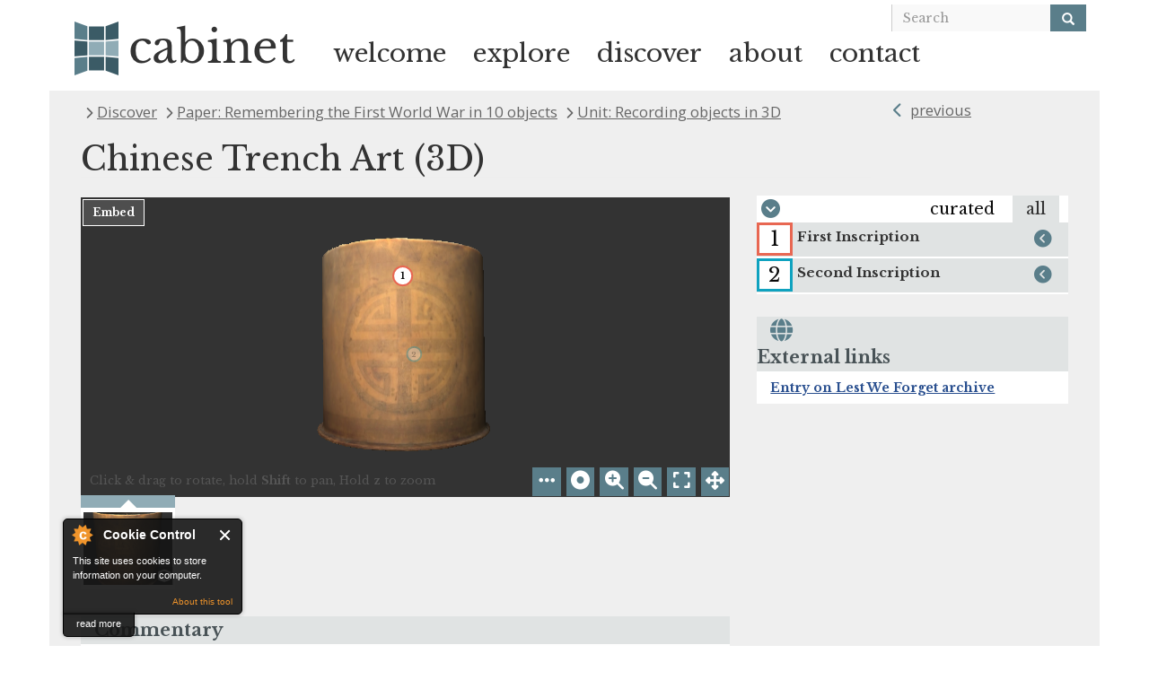

--- FILE ---
content_type: text/html; charset=utf-8
request_url: https://www.cabinet.ox.ac.uk/chinese-trench-art
body_size: 5507
content:
<!DOCTYPE html>
<html lang="en" dir="ltr" prefix="content: http://purl.org/rss/1.0/modules/content/ dc: http://purl.org/dc/terms/ foaf: http://xmlns.com/foaf/0.1/ og: http://ogp.me/ns# rdfs: http://www.w3.org/2000/01/rdf-schema# sioc: http://rdfs.org/sioc/ns# sioct: http://rdfs.org/sioc/types# skos: http://www.w3.org/2004/02/skos/core# xsd: http://www.w3.org/2001/XMLSchema#">
<head>
  <link rel="profile" href="http://www.w3.org/1999/xhtml/vocab" />
  <meta name="viewport" content="width=device-width, initial-scale=1.0">
  <meta http-equiv="Content-Type" content="text/html; charset=utf-8" />
<meta name="Generator" content="Drupal 7 (http://drupal.org)" />
<link rel="canonical" href="/chinese-trench-art" />
<link rel="shortlink" href="/node/7713" />
<link rel="shortcut icon" href="https://www.cabinet.ox.ac.uk/sites/default/themes/cabinet_theme/favicon.ico" type="image/vnd.microsoft.icon" />
  <title>Chinese Trench Art (3D) | cabinet</title>
  <link type="text/css" rel="stylesheet" href="https://www.cabinet.ox.ac.uk/sites/default/files/css/css_lQaZfjVpwP_oGNqdtWCSpJT1EMqXdMiU84ekLLxQnc4.css" media="all" />
<link type="text/css" rel="stylesheet" href="https://www.cabinet.ox.ac.uk/sites/default/files/css/css_aSsEmqWCSR-GPArmiywRYNlNXFQVzcaAb1zmeWN0mSI.css" media="all" />
<link type="text/css" rel="stylesheet" href="https://www.cabinet.ox.ac.uk/sites/default/files/css/css_yH-M8Ck0z9FyZ9b7suraYB4q0RYZGxKRFC0oEjPS3gE.css" media="all" />
<link type="text/css" rel="stylesheet" href="https://cdn.jsdelivr.net/npm/bootstrap@3.3.5/dist/css/bootstrap.min.css" media="all" />
<link type="text/css" rel="stylesheet" href="https://cdn.jsdelivr.net/npm/@unicorn-fail/drupal-bootstrap-styles@0.0.2/dist/3.3.1/7.x-3.x/drupal-bootstrap.min.css" media="all" />
<link type="text/css" rel="stylesheet" href="https://www.cabinet.ox.ac.uk/sites/default/files/css/css_2TJ1UkKWyZpqLkfca2LzoS-v_0z4U_dMWJOju7u8cyI.css" media="all" />
<link type="text/css" rel="stylesheet" href="https://fonts.googleapis.com/css?family=Libre+Baskerville:700,italic,regular%7COpen+Sans:regular&amp;subset=latin,latin-ext" media="all" />
  <!-- HTML5 element support for IE6-8 -->
  <!--[if lt IE 9]>
    <script src="https://cdn.jsdelivr.net/html5shiv/3.7.3/html5shiv-printshiv.min.js"></script>
  <![endif]-->
  <script src="https://www.cabinet.ox.ac.uk/sites/default/files/js/js_Pt6OpwTd6jcHLRIjrE-eSPLWMxWDkcyYrPTIrXDSON0.js"></script>
<script src="https://www.cabinet.ox.ac.uk/sites/default/files/js/js_onbE0n0cQY6KTDQtHO_E27UBymFC-RuqypZZ6Zxez-o.js"></script>
<script src="https://cdn.jsdelivr.net/npm/bootstrap@3.3.5/dist/js/bootstrap.min.js"></script>
<script>console.log('built base js.')</script>
<script src="https://www.cabinet.ox.ac.uk/sites/default/files/js/js_7j1OPjghs_fiHMBMR_DcrAesDxjKSZ2mjlljOGasXf4.js"></script>
<script>console.log('base js.')</script>
<script src="https://www.cabinet.ox.ac.uk/sites/default/files/js/js_waP91NpgGpectm_6Y2XDEauLJ8WCSCBKmmA87unpp2E.js"></script>
<script src="https://www.googletagmanager.com/gtag/js?id=UA-85103992-1"></script>
<script>window.dataLayer = window.dataLayer || [];function gtag(){dataLayer.push(arguments)};gtag("js", new Date());gtag("set", "developer_id.dMDhkMT", true);gtag("config", "UA-85103992-1", {"groups":"default","anonymize_ip":true});</script>
<script src="https://www.cabinet.ox.ac.uk/sites/default/files/js/js_XXLiWYo4icrhFl4T5pce-1GL0kIyJEhm4XDUi-88VaM.js"></script>
<script>LOAD_ANNOTATIONS_UI = true; console.log("setting load annotations ui to true")</script>
<script src="https://www.cabinet.ox.ac.uk/sites/default/files/js/js_L3QYfa7yt3r2beJXJlcv_ri1wo1tjV2AIAbFdNVZW4U.js"></script>
<script src="https://www.cabinet.ox.ac.uk/sites/default/files/js/js_RtsEfYly2kcpoCMItWcc6J_SCFE64nEnOl_p3lTFB1w.js"></script>
<script>jQuery.extend(Drupal.settings, {"basePath":"\/","pathPrefix":"","setHasJsCookie":0,"annotations":[8147,8148],"source_media":[7712],"ajaxPageState":{"theme":"cabinet_theme","theme_token":"I-f41beWKYOrwVxcADajK5Sx66siqvbFCvRkt2vZdQ8","js":{"0":1,"1":1,"2":1,"3":1,"sites\/all\/themes\/bootstrap\/js\/bootstrap.js":1,"sites\/all\/modules\/jquery_update\/replace\/jquery\/1.12\/jquery.min.js":1,"misc\/jquery-extend-3.4.0.js":1,"misc\/jquery-html-prefilter-3.5.0-backport.js":1,"misc\/jquery.once.js":1,"misc\/drupal.js":1,"sites\/all\/modules\/jquery_update\/js\/jquery_browser.js":1,"misc\/form-single-submit.js":1,"https:\/\/cdn.jsdelivr.net\/npm\/bootstrap@3.3.5\/dist\/js\/bootstrap.min.js":1,"4":1,"sites\/all\/modules\/cookiecontrol\/js\/cookieControl-5.1.min.js":1,"sites\/all\/modules\/entityreference\/js\/entityreference.js":1,"5":1,"sites\/all\/modules\/google_analytics\/googleanalytics.js":1,"https:\/\/www.googletagmanager.com\/gtag\/js?id=UA-85103992-1":1,"6":1,"sites\/default\/modules\/custom\/base_js_module\/built\/base_js_module.js":1,"7":1,"sites\/default\/modules\/custom\/cabinet_annotations_ui\/built\/annotations_ui.js":1,"sites\/default\/themes\/cabinet_theme\/.\/init.js":1},"css":{"modules\/system\/system.base.css":1,"modules\/field\/theme\/field.css":1,"sites\/all\/modules\/freepager\/freepager.css":1,"modules\/node\/node.css":1,"sites\/all\/modules\/views\/css\/views.css":1,"sites\/default\/modules\/custom\/cabinet_annotations_ui\/src\/app\/libs\/leaflet\/dist\/leaflet.css":1,"sites\/default\/themes\/cabinet_theme\/css\/_leaflet.css":1,"sites\/all\/modules\/ckeditor\/css\/ckeditor.css":1,"sites\/default\/modules\/contrib_altered\/ctools\/css\/ctools.css":1,"sites\/default\/modules\/contrib_altered\/panels\/css\/panels.css":1,"sites\/all\/libraries\/fontawesome\/css\/all.css":1,"https:\/\/cdn.jsdelivr.net\/npm\/bootstrap@3.3.5\/dist\/css\/bootstrap.min.css":1,"https:\/\/cdn.jsdelivr.net\/npm\/@unicorn-fail\/drupal-bootstrap-styles@0.0.2\/dist\/3.3.1\/7.x-3.x\/drupal-bootstrap.min.css":1,"sites\/default\/themes\/cabinet_theme\/css\/style.css":1,"sites\/default\/themes\/cabinet_theme\/css\/frontpage.css":1,"sites\/default\/themes\/cabinet_theme\/css\/explore.css":1,"sites\/default\/themes\/cabinet_theme\/css\/source.css":1,"sites\/default\/themes\/cabinet_theme\/css\/annotation.css":1,"sites\/default\/themes\/cabinet_theme\/css\/unit.css":1,"sites\/default\/themes\/cabinet_theme\/css\/paper.css":1,"sites\/default\/themes\/cabinet_theme\/css\/all_papers.css":1,"sites\/default\/themes\/cabinet_theme\/css\/all_sources.css":1,"sites\/default\/themes\/cabinet_theme\/css\/source_media.css":1,"sites\/default\/themes\/cabinet_theme\/css\/source_category.css":1,"sites\/default\/themes\/cabinet_theme\/css\/news.css":1,"https:\/\/fonts.googleapis.com\/css?family=Libre+Baskerville:700,italic,regular|Open+Sans:regular\u0026subset=latin,latin-ext":1}},"user_js_uid":0,"user_js_user_role":{"1":"anonymous user"},"cabinet_annotations_ui":{"currentNid":"7713"},"googleanalytics":{"account":["UA-85103992-1"],"trackOutbound":1,"trackMailto":1,"trackDownload":1,"trackDownloadExtensions":"7z|aac|arc|arj|asf|asx|avi|bin|csv|doc(x|m)?|dot(x|m)?|exe|flv|gif|gz|gzip|hqx|jar|jpe?g|js|mp(2|3|4|e?g)|mov(ie)?|msi|msp|pdf|phps|png|ppt(x|m)?|pot(x|m)?|pps(x|m)?|ppam|sld(x|m)?|thmx|qtm?|ra(m|r)?|sea|sit|tar|tgz|torrent|txt|wav|wma|wmv|wpd|xls(x|m|b)?|xlt(x|m)|xlam|xml|z|zip"},"urlIsAjaxTrusted":{"\/chinese-trench-art":true},"bootstrap":{"anchorsFix":"0","anchorsSmoothScrolling":"0","formHasError":1,"popoverEnabled":1,"popoverOptions":{"animation":1,"html":0,"placement":"right","selector":"","trigger":"click","triggerAutoclose":1,"title":"","content":"","delay":0,"container":"body"},"tooltipEnabled":1,"tooltipOptions":{"animation":1,"html":0,"placement":"auto left","selector":"","trigger":"hover focus","delay":0,"container":"body"}}});</script>
</head>
<body class="html not-front not-logged-in no-sidebars page-node page-node- page-node-7713 node-type-source source-page">
  <div id="skip-link">
    <a href="#main-content" class="element-invisible element-focusable">Skip to main content</a>
  </div>
    <header id="navbar" role="banner" class="navbar container navbar-default">
  <div class="container">
    <div class="navbar-header">
              <a class="logo navbar-btn pull-left" href="/" title="Home">
          <img src="https://www.cabinet.ox.ac.uk/sites/default/themes/cabinet_theme/logo.png" alt="Home" />
        </a>
      
      
              <button type="button" class="navbar-toggle" data-toggle="collapse" data-target=".navbar-collapse">
          <span class="sr-only">Toggle navigation</span>
          <span class="icon-bar"></span>
          <span class="icon-bar"></span>
          <span class="icon-bar"></span>
        </button>
          </div>

          <div class="navbar-collapse collapse">
        <nav role="navigation">
                      <ul class="menu nav navbar-nav"><li class="first leaf"><a href="/intro">welcome</a></li>
<li class="leaf"><a href="/search/node/picture?field_source_type_tid=All&amp;field_source_tags_tid=">explore</a></li>
<li class="leaf"><a href="/public-papers">discover</a></li>
<li class="leaf" id="my-account-primary" style="display:none"><a href="/user">my account</a></li>
<li class="leaf"><a href="/about">about</a></li>
<li class="last leaf"><a href="/contact">contact</a></li>
</ul>                                            <div class="region region-navigation">
    <section id="block-search-form" class="block block-search clearfix">

      
  <form class="form-search content-search" action="/chinese-trench-art" method="post" id="search-block-form" accept-charset="UTF-8"><div><div>
      <h2 class="element-invisible">Search form</h2>
    <div class="input-group"><input title="Enter the terms you wish to search for." placeholder="Search" class="form-control form-text" type="text" id="edit-search-block-form--2" name="search_block_form" value="" size="15" maxlength="128" /><span class="input-group-btn"><button aria-label="Search" type="submit" class="btn btn-primary"><span class="icon glyphicon glyphicon-search" aria-hidden="true"></span>
</button></span></div><div class="form-actions form-wrapper form-group" id="edit-actions"><button class="element-invisible btn btn-primary form-submit" type="submit" id="edit-submit" name="op" value="Search">Search</button>
</div><input type="hidden" name="form_build_id" value="form-qYdgyUqjMYt3c4hD2P-jMtrTV6MVwbQnOM2yxm7Lz1s" />
<input type="hidden" name="form_id" value="search_block_form" />
</div>
</div></form>
</section>
  </div>
                  </nav>
      </div>
      </div>
</header>

<div class="main-container container">

  <header role="banner" id="page-header">
    
      </header> <!-- /#page-header -->

  <div class="row">
    
    <section class="col-sm-12">
              <div class="highlighted jumbotron">  <div class="region region-highlighted">
    <section id="block-views-sources-freepager-1" class="block block-views clearfix">

      
  
  <span class="freepager-previous">
    <a href="/trench-art-shell-case-3d-0" rel="prev">previous</a>  </span>

</section>
  </div>
</div>
            <ol class="breadcrumb"><li><a href="/public-papers">Discover</a></li>
<li><a href="/firstworldwar">Paper: Remembering the First World War in 10 objects</a></li>
<li><a href="/recording-objects-3d">Unit: Recording objects in 3D</a></li>
</ol>      <a id="main-content"></a>
                    <h1 class="page-header">Chinese Trench Art (3D)</h1>
                                                                <div class="annotationcount" data-annotationcount="2"></div>
              <div class="region region-content">
    <section id="block-system-main" class="block block-system clearfix">

      
  <div class="bootstrap-source-grid" >
  <div class="row">
    <div id="source-media-container" class="panel-top-left col-sm-8">
          </div>
    <div class="panel-right col-sm-4">
      <div id="source-annotations-container" class="panel-top-right col-sm-12">
              </div>
      <div class="panel-bottom-right col-sm-12 source-grid">
        <div class="panel-pane pane-entity-field pane-node-field-external-links fa fa-globe"  >
  
            <h2 class="pane-title">
      External links    </h2>
    
  
  <div class="pane-content">
    <div class="field field-name-field-external-links field-type-link-field field-label-hidden"><div class="field-items"><div class="field-item even"><a href="http://lwf.it.ox.ac.uk/s/lest-we-forget/item/9925" target="_blank">Entry on Lest We Forget archive</a></div></div></div>  </div>

  
  </div>
      </div>
    </div>
    <div class="panel-bottom-left col-sm-8">
      <div class="panel-pane pane-page-title fa fa-file-text-o bottom-left-title"  >
  
            <h2 class="pane-title">
      Commentary    </h2>
    
  
  <div class="pane-content">
    Chinese Trench Art (3D)  </div>

  
  </div>
<div class="panel-separator"></div><div class="panel-pane pane-entity-field pane-node-body"  >
  
      
  
  <div class="pane-content">
    <div class="field field-name-body field-type-text-with-summary field-label-hidden"><div class="field-items"><div class="field-item even" property="content:encoded"><p>This piece of trench art was made from a German artillery shell by a member of the Chinese Labour Corps. Chinese characters and other designs have been etched on to the surface. It is a very unusual artefact and offers us a rare glimpse of the First World War through non-Western eyes.</p>
<p>The Chinese Labour Corps were volunteers employed by the British Army to dig trenches, move munitions and supplies and other hard labour tasks. This shell was probably picked up by a labourer clearing the battlefields after the war.</p>
<p>Read more about this object on the <a href="http://lwf.it.ox.ac.uk/s/lest-we-forget/item/9925">Lest We Forget archive</a>.</p>
<p> </p>
</div></div></div>  </div>

  
  </div>
    </div>
  </div>
</div>

</section>
  </div>
    </section>

    
  </div>
</div>

  <script>
    jQuery(document).ready(function($) {
    cookieControl({
        introText: '<p>This site uses cookies to store information on your computer.</p>',
        fullText: '<p>Some cookies on this site are essential, and the site won\'t work as expected without them. These cookies are set when you submit a form, login or interact with the site by doing something that goes beyond clicking on simple links.</p><p>We also use some non-essential cookies to anonymously track visitors or enhance your experience of the site. If you\'re not happy with this, we won\'t set these cookies but some nice features of the site may be unavailable.</p>',
        theme: 'dark',
        html: '<div id="cccwr"><div id="ccc-state" class="ccc-pause"><div id="ccc-icon"><button><span>Cookie Control</span></button></div><div class="ccc-widget"><div class="ccc-outer"><div class="ccc-inner"><h2>Cookie Control</h2><div class="ccc-content"><p class="ccc-intro"></p><div class="ccc-expanded"></div><div id="ccc-cookies-switch" style="background-position-x: 0;"><a id="cctoggle" href="#" style="background-position-x: 0;" name="cctoggle"><span id="cctoggle-text">Cookies test</span></a></div><div id="ccc-implicit-warning">(One cookie will be set to store your preference)</div><div id="ccc-explicit-checkbox"><label><input id="cchide-popup" type="checkbox" name="ccc-hide-popup" value="Y" /> Do not ask me again<br /></label> (Ticking this sets a cookie to hide this popup if you then hit close. This will not store any personal information)</div><p class="ccc-about"><small><a href="http://www.civicuk.com/cookie-law" target="_blank">About this tool</a></small></p><a class="ccc-icon" href="http://www.civicuk.com/cookie-law" target="_blank"title="About Cookie Control">About Cookie Control</a><button class="ccc-close">Close</button></div></div></div><button class="ccc-expand">read more</button></div></div></div>',
        position: 'left',
        shape: 'triangle',
        startOpen: true,
        autoHide: 60000,
        onAccept: function(cc){cookiecontrol_accepted(cc)},
        onReady: function(){},
        onCookiesAllowed: function(cc){cookiecontrol_cookiesallowed(cc)},
        onCookiesNotAllowed: function(cc){cookiecontrol_cookiesnotallowed(cc)},
        countries: '',
        subdomains: true,
        cookieName: 'cabinet_cookiecontrol',
        iconStatusCookieName: 'ccShowCookieIcon',
        consentModel: 'information_only'
        });
      });
    </script>
<script>function cookiecontrol_accepted(cc) {
cc.setCookie('ccShowCookieIcon', 'no');jQuery('#ccc-icon').hide();
}</script>
<script>function cookiecontrol_cookiesallowed(cc) {

}</script>
<script>function cookiecontrol_cookiesnotallowed(cc) {

}</script>
<script src="https://www.cabinet.ox.ac.uk/sites/default/files/js/js_MRdvkC2u4oGsp5wVxBG1pGV5NrCPW3mssHxIn6G9tGE.js"></script>
</body>
</html>


--- FILE ---
content_type: text/javascript
request_url: https://www.cabinet.ox.ac.uk/sites/default/files/js/js_XXLiWYo4icrhFl4T5pce-1GL0kIyJEhm4XDUi-88VaM.js
body_size: 66862
content:
/**
 * @license almond 0.3.3 Copyright jQuery Foundation and other contributors.
 * Released under MIT license, http://github.com/requirejs/almond/LICENSE
 */

//     (c) 2009-2022 Jeremy Ashkenas, Julian Gonggrijp, and DocumentCloud and Investigative Reporters & Editors

//     Underscore may be freely distributed under the MIT license.

//     (c) 2010-2014 Jeremy Ashkenas, DocumentCloud and Investigative Reporters & Editors
//     Backbone may be freely distributed under the MIT license.
//     For all details and documentation:
//     http://backbonejs.org

/*!

 handlebars v3.0.8

Copyright (C) 2011-2014 by Yehuda Katz

Permission is hereby granted, free of charge, to any person obtaining a copy
of this software and associated documentation files (the "Software"), to deal
in the Software without restriction, including without limitation the rights
to use, copy, modify, merge, publish, distribute, sublicense, and/or sell
copies of the Software, and to permit persons to whom the Software is
furnished to do so, subject to the following conditions:

The above copyright notice and this permission notice shall be included in
all copies or substantial portions of the Software.

THE SOFTWARE IS PROVIDED "AS IS", WITHOUT WARRANTY OF ANY KIND, EXPRESS OR
IMPLIED, INCLUDING BUT NOT LIMITED TO THE WARRANTIES OF MERCHANTABILITY,
FITNESS FOR A PARTICULAR PURPOSE AND NONINFRINGEMENT. IN NO EVENT SHALL THE
AUTHORS OR COPYRIGHT HOLDERS BE LIABLE FOR ANY CLAIM, DAMAGES OR OTHER
LIABILITY, WHETHER IN AN ACTION OF CONTRACT, TORT OR OTHERWISE, ARISING FROM,
OUT OF OR IN CONNECTION WITH THE SOFTWARE OR THE USE OR OTHER DEALINGS IN
THE SOFTWARE.

@license
*/

/** vim: et:ts=4:sw=4:sts=4
 * @license RequireJS 2.1.22 Copyright (c) 2010-2015, The Dojo Foundation All Rights Reserved.
 * Available via the MIT or new BSD license.
 * see: http://github.com/jrburke/requirejs for details
 */

/*!
 * backbone.layoutmanager.js v0.9.7
 * Copyright 2015, Tim Branyen (@tbranyen)
 * backbone.layoutmanager.js may be freely distributed under the MIT license.
 */

/*!

 handlebars v2.0.0

Copyright (C) 2011-2014 by Yehuda Katz

Permission is hereby granted, free of charge, to any person obtaining a copy
of this software and associated documentation files (the "Software"), to deal
in the Software without restriction, including without limitation the rights
to use, copy, modify, merge, publish, distribute, sublicense, and/or sell
copies of the Software, and to permit persons to whom the Software is
furnished to do so, subject to the following conditions:

The above copyright notice and this permission notice shall be included in
all copies or substantial portions of the Software.

THE SOFTWARE IS PROVIDED "AS IS", WITHOUT WARRANTY OF ANY KIND, EXPRESS OR
IMPLIED, INCLUDING BUT NOT LIMITED TO THE WARRANTIES OF MERCHANTABILITY,
FITNESS FOR A PARTICULAR PURPOSE AND NONINFRINGEMENT. IN NO EVENT SHALL THE
AUTHORS OR COPYRIGHT HOLDERS BE LIABLE FOR ANY CLAIM, DAMAGES OR OTHER
LIABILITY, WHETHER IN AN ACTION OF CONTRACT, TORT OR OTHERWISE, ARISING FROM,
OUT OF OR IN CONNECTION WITH THE SOFTWARE OR THE USE OR OTHER DEALINGS IN
THE SOFTWARE.

@license
*/

//     Underscore.js 1.3.3
//     (c) 2009-2012 Jeremy Ashkenas, DocumentCloud Inc.
//     Underscore is freely distributable under the MIT license.
//     Portions of Underscore are inspired or borrowed from Prototype,
//     Oliver Steele's Functional, and John Resig's Micro-Templating.
//     For all details and documentation:
//     http://documentcloud.github.com/underscore

/**
 * @license Handlebars hbs 2.0.0 - Alex Sexton, but Handlebars has its own licensing junk
 *
 * Available via the MIT or new BSD license.
 * see: http://github.com/jrburke/require-cs for details on the plugin this was based off of
 */

var requirejs,require,define;!function(t){function e(t,e){return y.call(t,e)}function n(t,e){var n,r,i,s,a,o,u,c,l,h,p,f,d=e&&e.split("/"),m=g.map,v=m&&m["*"]||{};if(t){for(t=t.split("/"),a=t.length-1,g.nodeIdCompat&&S.test(t[a])&&(t[a]=t[a].replace(S,"")),"."===t[0].charAt(0)&&d&&(f=d.slice(0,d.length-1),t=f.concat(t)),l=0;l<t.length;l++)if("."===(p=t[l]))t.splice(l,1),l-=1;else if(".."===p){if(0===l||1===l&&".."===t[2]||".."===t[l-1])continue;l>0&&(t.splice(l-1,2),l-=2)}t=t.join("/")}if((d||v)&&m){for(n=t.split("/"),l=n.length;l>0;l-=1){if(r=n.slice(0,l).join("/"),d)for(h=d.length;h>0;h-=1)if((i=m[d.slice(0,h).join("/")])&&(i=i[r])){s=i,o=l;break}if(s)break;!u&&v&&v[r]&&(u=v[r],c=l)}!s&&u&&(s=u,o=c),s&&(n.splice(0,o,s),t=n.join("/"))}return t}function r(e,n){return function(){var r=b.call(arguments,0);return"string"!=typeof r[0]&&1===r.length&&r.push(null),h.apply(t,r.concat([e,n]))}}function i(t){return function(e){return n(e,t)}}function s(t){return function(e){d[t]=e}}function a(n){if(e(m,n)){var r=m[n];delete m[n],v[n]=!0,l.apply(t,r)}if(!e(d,n)&&!e(v,n))throw new Error("No "+n);return d[n]}function o(t){var e,n=t?t.indexOf("!"):-1;return n>-1&&(e=t.substring(0,n),t=t.substring(n+1,t.length)),[e,t]}function u(t){return t?o(t):[]}function c(t){return function(){return g&&g.config&&g.config[t]||{}}}var l,h,p,f,d={},m={},g={},v={},y=Object.prototype.hasOwnProperty,b=[].slice,S=/\.js$/;p=function(t,e){var r,s=o(t),u=s[0],c=e[1];return t=s[1],u&&(u=n(u,c),r=a(u)),u?t=r&&r.normalize?r.normalize(t,i(c)):n(t,c):(t=n(t,c),s=o(t),u=s[0],t=s[1],u&&(r=a(u))),{f:u?u+"!"+t:t,n:t,pr:u,p:r}},f={require:function(t){return r(t)},exports:function(t){var e=d[t];return void 0!==e?e:d[t]={}},module:function(t){return{id:t,uri:"",exports:d[t],config:c(t)}}},l=function(n,i,o,c){var l,h,g,y,b,S,x,_=[],k=typeof o;if(c=c||n,S=u(c),"undefined"===k||"function"===k){for(i=!i.length&&o.length?["require","exports","module"]:i,b=0;b<i.length;b+=1)if(y=p(i[b],S),"require"===(h=y.f))_[b]=f.require(n);else if("exports"===h)_[b]=f.exports(n),x=!0;else if("module"===h)l=_[b]=f.module(n);else if(e(d,h)||e(m,h)||e(v,h))_[b]=a(h);else{if(!y.p)throw new Error(n+" missing "+h);y.p.load(y.n,r(c,!0),s(h),{}),_[b]=d[h]}g=o?o.apply(d[n],_):void 0,n&&(l&&l.exports!==t&&l.exports!==d[n]?d[n]=l.exports:g===t&&x||(d[n]=g))}else n&&(d[n]=o)},requirejs=require=h=function(e,n,r,i,s){if("string"==typeof e)return f[e]?f[e](n):a(p(e,u(n)).f);if(!e.splice){if(g=e,g.deps&&h(g.deps,g.callback),!n)return;n.splice?(e=n,n=r,r=null):e=t}return n=n||function(){},"function"==typeof r&&(r=i,i=s),i?l(t,e,n,r):setTimeout(function(){l(t,e,n,r)},4),h},h.config=function(t){return h(t)},requirejs._defined=d,define=function(t,n,r){if("string"!=typeof t)throw new Error("See almond README: incorrect module build, no module name");n.splice||(r=n,n=[]),e(d,t)||e(m,t)||(m[t]=[t,n,r])},define.amd={jQuery:!0}}(),define("almond",function(){}),function(t,e){"object"==typeof exports&&"undefined"!=typeof module?module.exports=e():"function"==typeof define&&define.amd?define("underscore",e):(t="undefined"!=typeof globalThis?globalThis:t||self,function(){var n=t._,r=t._=e();r.noConflict=function(){return t._=n,r}}())}(this,function(){function t(t,e){return e=null==e?t.length-1:+e,function(){for(var n=Math.max(arguments.length-e,0),r=Array(n),i=0;i<n;i++)r[i]=arguments[i+e];switch(e){case 0:return t.call(this,r);case 1:return t.call(this,arguments[0],r);case 2:return t.call(this,arguments[0],arguments[1],r)}var s=Array(e+1);for(i=0;i<e;i++)s[i]=arguments[i];return s[e]=r,t.apply(this,s)}}function e(t){var e=typeof t;return"function"===e||"object"===e&&!!t}function n(t){return null===t}function r(t){return void 0===t}function i(t){return!0===t||!1===t||"[object Boolean]"===oe.call(t)}function s(t){return!(!t||1!==t.nodeType)}function a(t){var e="[object "+t+"]";return function(t){return oe.call(t)===e}}function o(t){return null!=t&&Oe(t.getInt8)&&Pe(t.buffer)}function u(t,e){return null!=t&&ue.call(t,e)}function c(t){return!Ee(t)&&ge(t)&&!isNaN(parseFloat(t))}function l(t){return xe(t)&&me(t)}function h(t){return function(){return t}}function p(t){return function(e){var n=t(e);return"number"==typeof n&&n>=0&&n<=be}}function f(t){return function(e){return null==e?void 0:e[t]}}function d(t){return de?de(t)&&!Me(t):He(t)&&qe.test(oe.call(t))}function m(t){for(var e={},n=t.length,r=0;r<n;++r)e[t[r]]=!0;return{contains:function(t){return!0===e[t]},push:function(n){return e[n]=!0,t.push(n)}}}function g(t,e){e=m(e);var n=ye.length,r=t.constructor,i=Oe(r)&&r.prototype||re,s="constructor";for(u(t,s)&&!e.contains(s)&&e.push(s);n--;)(s=ye[n])in t&&t[s]!==i[s]&&!e.contains(s)&&e.push(s)}function v(t){if(!e(t))return[];if(pe)return pe(t);var n=[];for(var r in t)u(t,r)&&n.push(r);return ve&&g(t,n),n}function y(t){if(null==t)return!0;var e=Fe(t);return"number"==typeof e&&(Le(t)||Se(t)||$e(t))?0===e:0===Fe(v(t))}function b(t,e){var n=v(e),r=n.length;if(null==t)return!r;for(var i=Object(t),s=0;s<r;s++){var a=n[s];if(e[a]!==i[a]||!(a in i))return!1}return!0}function S(t){return t instanceof S?t:this instanceof S?void(this._wrapped=t):new S(t)}function x(t){return new Uint8Array(t.buffer||t,t.byteOffset||0,Be(t))}function _(t,e,n,r){if(t===e)return 0!==t||1/t==1/e;if(null==t||null==e)return!1;if(t!==t)return e!==e;var i=typeof t;return("function"===i||"object"===i||"object"==typeof e)&&k(t,e,n,r)}function k(t,e,n,r){t instanceof S&&(t=t._wrapped),e instanceof S&&(e=e._wrapped);var i=oe.call(t);if(i!==oe.call(e))return!1;if(Ce&&"[object Object]"==i&&Me(t)){if(!Me(e))return!1;i=Ve}switch(i){case"[object RegExp]":case"[object String]":return""+t==""+e;case"[object Number]":return+t!=+t?+e!=+e:0==+t?1/+t==1/e:+t==+e;case"[object Date]":case"[object Boolean]":return+t==+e;case"[object Symbol]":return ie.valueOf.call(t)===ie.valueOf.call(e);case"[object ArrayBuffer]":case Ve:return k(x(t),x(e),n,r)}var s="[object Array]"===i;if(!s&&De(t)){if(Be(t)!==Be(e))return!1;if(t.buffer===e.buffer&&t.byteOffset===e.byteOffset)return!0;s=!0}if(!s){if("object"!=typeof t||"object"!=typeof e)return!1;var a=t.constructor,o=e.constructor;if(a!==o&&!(Oe(a)&&a instanceof a&&Oe(o)&&o instanceof o)&&"constructor"in t&&"constructor"in e)return!1}n=n||[],r=r||[];for(var c=n.length;c--;)if(n[c]===t)return r[c]===e;if(n.push(t),r.push(e),s){if((c=t.length)!==e.length)return!1;for(;c--;)if(!_(t[c],e[c],n,r))return!1}else{var l,h=v(t);if(c=h.length,v(e).length!==c)return!1;for(;c--;)if(l=h[c],!u(e,l)||!_(t[l],e[l],n,r))return!1}return n.pop(),r.pop(),!0}function w(t,e){return _(t,e)}function E(t){if(!e(t))return[];var n=[];for(var r in t)n.push(r);return ve&&g(t,n),n}function P(t){var e=Fe(t);return function(n){if(null==n)return!1;var r=E(n);if(Fe(r))return!1;for(var i=0;i<e;i++)if(!Oe(n[t[i]]))return!1;return t!==Ke||!Oe(n[Ue])}}function N(t){for(var e=v(t),n=e.length,r=Array(n),i=0;i<n;i++)r[i]=t[e[i]];return r}function A(t){for(var e=v(t),n=e.length,r=Array(n),i=0;i<n;i++)r[i]=[e[i],t[e[i]]];return r}function O(t){for(var e={},n=v(t),r=0,i=n.length;r<i;r++)e[t[n[r]]]=n[r];return e}function I(t){var e=[];for(var n in t)Oe(t[n])&&e.push(n);return e.sort()}function C(t,e){return function(n){var r=arguments.length;if(e&&(n=Object(n)),r<2||null==n)return n;for(var i=1;i<r;i++)for(var s=arguments[i],a=t(s),o=a.length,u=0;u<o;u++){var c=a[u];e&&void 0!==n[c]||(n[c]=s[c])}return n}}function j(){return function(){}}function R(t){if(!e(t))return{};if(fe)return fe(t);var n=j();n.prototype=t;var r=new n;return n.prototype=null,r}function M(t,e){var n=R(t);return e&&en(n,e),n}function L(t){return e(t)?Le(t)?t.slice():tn({},t):t}function T(t,e){return e(t),t}function $(t){return Le(t)?t:[t]}function B(t){return S.toPath(t)}function H(t,e){for(var n=e.length,r=0;r<n;r++){if(null==t)return;t=t[e[r]]}return n?t:void 0}function q(t,e,n){var i=H(t,B(e));return r(i)?n:i}function D(t,e){e=B(e);for(var n=e.length,r=0;r<n;r++){var i=e[r];if(!u(t,i))return!1;t=t[i]}return!!n}function F(t){return t}function V(t){return t=en({},t),function(e){return b(e,t)}}function U(t){return t=B(t),function(e){return H(e,t)}}function J(t,e,n){if(void 0===e)return t;switch(null==n?3:n){case 1:return function(n){return t.call(e,n)};case 3:return function(n,r,i){return t.call(e,n,r,i)};case 4:return function(n,r,i,s){return t.call(e,n,r,i,s)}}return function(){return t.apply(e,arguments)}}function z(t,n,r){return null==t?F:Oe(t)?J(t,n,r):e(t)&&!Le(t)?V(t):U(t)}function W(t,e){return z(t,e,1/0)}function K(t,e,n){return S.iteratee!==W?S.iteratee(t,e):z(t,e,n)}function Q(t,e,n){e=K(e,n);for(var r=v(t),i=r.length,s={},a=0;a<i;a++){var o=r[a];s[o]=e(t[o],o,t)}return s}function G(){}function X(t){return null==t?G:function(e){return q(t,e)}}function Y(t,e,n){var r=Array(Math.max(0,t));e=J(e,n,1);for(var i=0;i<t;i++)r[i]=e(i);return r}function Z(t,e){return null==e&&(e=t,t=0),t+Math.floor(Math.random()*(e-t+1))}function tt(t){var e=function(e){return t[e]},n="(?:"+v(t).join("|")+")",r=RegExp(n),i=RegExp(n,"g");return function(t){return t=null==t?"":""+t,r.test(t)?t.replace(i,e):t}}function et(t){return"\\"+hn[t]}function nt(t,e,n){!e&&n&&(e=n),e=nn({},e,S.templateSettings);var r=RegExp([(e.escape||ln).source,(e.interpolate||ln).source,(e.evaluate||ln).source].join("|")+"|$","g"),i=0,s="__p+='";t.replace(r,function(e,n,r,a,o){return s+=t.slice(i,o).replace(pn,et),i=o+e.length,n?s+="'+\n((__t=("+n+"))==null?'':_.escape(__t))+\n'":r?s+="'+\n((__t=("+r+"))==null?'':__t)+\n'":a&&(s+="';\n"+a+"\n__p+='"),e}),s+="';\n";var a=e.variable;if(a){if(!fn.test(a))throw new Error("variable is not a bare identifier: "+a)}else s="with(obj||{}){\n"+s+"}\n",a="obj";s="var __t,__p='',__j=Array.prototype.join,print=function(){__p+=__j.call(arguments,'');};\n"+s+"return __p;\n";var o;try{o=new Function(a,"_",s)}catch(t){throw t.source=s,t}var u=function(t){return o.call(this,t,S)};return u.source="function("+a+"){\n"+s+"}",u}function rt(t,e,n){e=B(e);var r=e.length;if(!r)return Oe(n)?n.call(t):n;for(var i=0;i<r;i++){var s=null==t?void 0:t[e[i]];void 0===s&&(s=n,i=r),t=Oe(s)?s.call(t):s}return t}function it(t){var e=++dn+"";return t?t+e:e}function st(t){var e=S(t);return e._chain=!0,e}function at(t,n,r,i,s){if(!(i instanceof n))return t.apply(r,s);var a=R(t.prototype),o=t.apply(a,s);return e(o)?o:a}function ot(t,e,n,r){if(r=r||[],e||0===e){if(e<=0)return r.concat(t)}else e=1/0;for(var i=r.length,s=0,a=Fe(t);s<a;s++){var o=t[s];if(vn(o)&&(Le(o)||$e(o)))if(e>1)ot(o,e-1,n,r),i=r.length;else for(var u=0,c=o.length;u<c;)r[i++]=o[u++];else n||(r[i++]=o)}return r}function ut(t,e){var n=function(r){var i=n.cache,s=""+(e?e.apply(this,arguments):r);return u(i,s)||(i[s]=t.apply(this,arguments)),i[s]};return n.cache={},n}function ct(t,e,n){var r,i,s,a,o=0;n||(n={});var u=function(){o=!1===n.leading?0:rn(),r=null,a=t.apply(i,s),r||(i=s=null)},c=function(){var c=rn();o||!1!==n.leading||(o=c);var l=e-(c-o);return i=this,s=arguments,l<=0||l>e?(r&&(clearTimeout(r),r=null),o=c,a=t.apply(i,s),r||(i=s=null)):r||!1===n.trailing||(r=setTimeout(u,l)),a};return c.cancel=function(){clearTimeout(r),o=0,r=i=s=null},c}function lt(e,n,r){var i,s,a,o,u,c=function(){var t=rn()-s;n>t?i=setTimeout(c,n-t):(i=null,r||(o=e.apply(u,a)),i||(a=u=null))},l=t(function(t){return u=this,a=t,s=rn(),i||(i=setTimeout(c,n),r&&(o=e.apply(u,a))),o});return l.cancel=function(){clearTimeout(i),i=a=u=null},l}function ht(t,e){return mn(e,t)}function pt(t){return function(){return!t.apply(this,arguments)}}function ft(){var t=arguments,e=t.length-1;return function(){for(var n=e,r=t[e].apply(this,arguments);n--;)r=t[n].call(this,r);return r}}function dt(t,e){return function(){if(--t<1)return e.apply(this,arguments)}}function mt(t,e){var n;return function(){return--t>0&&(n=e.apply(this,arguments)),t<=1&&(e=null),n}}function gt(t,e,n){e=K(e,n);for(var r,i=v(t),s=0,a=i.length;s<a;s++)if(r=i[s],e(t[r],r,t))return r}function vt(t){return function(e,n,r){n=K(n,r);for(var i=Fe(e),s=t>0?0:i-1;s>=0&&s<i;s+=t)if(n(e[s],s,e))return s;return-1}}function yt(t,e,n,r){n=K(n,r,1);for(var i=n(e),s=0,a=Fe(t);s<a;){var o=Math.floor((s+a)/2);n(t[o])<i?s=o+1:a=o}return s}function bt(t,e,n){return function(r,i,s){var a=0,o=Fe(r);if("number"==typeof s)t>0?a=s>=0?s:Math.max(s+o,a):o=s>=0?Math.min(s+1,o):s+o+1;else if(n&&s&&o)return s=n(r,i),r[s]===i?s:-1;if(i!==i)return s=e(ae.call(r,a,o),l),s>=0?s+a:-1;for(s=t>0?a:o-1;s>=0&&s<o;s+=t)if(r[s]===i)return s;return-1}}function St(t,e,n){var r=vn(t)?_n:gt,i=r(t,e,n);if(void 0!==i&&-1!==i)return t[i]}function xt(t,e){return St(t,V(e))}function _t(t,e,n){e=J(e,n);var r,i;if(vn(t))for(r=0,i=t.length;r<i;r++)e(t[r],r,t);else{var s=v(t);for(r=0,i=s.length;r<i;r++)e(t[s[r]],s[r],t)}return t}function kt(t,e,n){e=K(e,n);for(var r=!vn(t)&&v(t),i=(r||t).length,s=Array(i),a=0;a<i;a++){var o=r?r[a]:a;s[a]=e(t[o],o,t)}return s}function wt(t){var e=function(e,n,r,i){var s=!vn(e)&&v(e),a=(s||e).length,o=t>0?0:a-1;for(i||(r=e[s?s[o]:o],o+=t);o>=0&&o<a;o+=t){var u=s?s[o]:o;r=n(r,e[u],u,e)}return r};return function(t,n,r,i){var s=arguments.length>=3;return e(t,J(n,i,4),r,s)}}function Et(t,e,n){var r=[];return e=K(e,n),_t(t,function(t,n,i){e(t,n,i)&&r.push(t)}),r}function Pt(t,e,n){return Et(t,pt(K(e)),n)}function Nt(t,e,n){e=K(e,n);for(var r=!vn(t)&&v(t),i=(r||t).length,s=0;s<i;s++){var a=r?r[s]:s;if(!e(t[a],a,t))return!1}return!0}function At(t,e,n){e=K(e,n);for(var r=!vn(t)&&v(t),i=(r||t).length,s=0;s<i;s++){var a=r?r[s]:s;if(e(t[a],a,t))return!0}return!1}function Ot(t,e,n,r){return vn(t)||(t=N(t)),("number"!=typeof n||r)&&(n=0),wn(t,e,n)>=0}function It(t,e){return kt(t,U(e))}function Ct(t,e){return Et(t,V(e))}function jt(t,e,n){var r,i,s=-1/0,a=-1/0;if(null==e||"number"==typeof e&&"object"!=typeof t[0]&&null!=t){t=vn(t)?t:N(t);for(var o=0,u=t.length;o<u;o++)null!=(r=t[o])&&r>s&&(s=r)}else e=K(e,n),_t(t,function(t,n,r){((i=e(t,n,r))>a||i===-1/0&&s===-1/0)&&(s=t,a=i)});return s}function Rt(t,e,n){var r,i,s=1/0,a=1/0;if(null==e||"number"==typeof e&&"object"!=typeof t[0]&&null!=t){t=vn(t)?t:N(t);for(var o=0,u=t.length;o<u;o++)null!=(r=t[o])&&r<s&&(s=r)}else e=K(e,n),_t(t,function(t,n,r){((i=e(t,n,r))<a||i===1/0&&s===1/0)&&(s=t,a=i)});return s}function Mt(t){return t?Le(t)?ae.call(t):Se(t)?t.match(On):vn(t)?kt(t,F):N(t):[]}function Lt(t,e,n){if(null==e||n)return vn(t)||(t=N(t)),t[Z(t.length-1)];var r=Mt(t),i=Fe(r);e=Math.max(Math.min(e,i),0);for(var s=i-1,a=0;a<e;a++){var o=Z(a,s),u=r[a];r[a]=r[o],r[o]=u}return r.slice(0,e)}function Tt(t){return Lt(t,1/0)}function $t(t,e,n){var r=0;return e=K(e,n),It(kt(t,function(t,n,i){return{value:t,index:r++,criteria:e(t,n,i)}}).sort(function(t,e){var n=t.criteria,r=e.criteria;if(n!==r){if(n>r||void 0===n)return 1;if(n<r||void 0===r)return-1}return t.index-e.index}),"value")}function Bt(t,e){return function(n,r,i){var s=e?[[],[]]:{};return r=K(r,i),_t(n,function(e,i){var a=r(e,i,n);t(s,e,a)}),s}}function Ht(t){return null==t?0:vn(t)?t.length:v(t).length}function qt(t,e,n){return e in n}function Dt(t,e,n){return ae.call(t,0,Math.max(0,t.length-(null==e||n?1:e)))}function Ft(t,e,n){return null==t||t.length<1?null==e||n?void 0:[]:null==e||n?t[0]:Dt(t,t.length-e)}function Vt(t,e,n){return ae.call(t,null==e||n?1:e)}function Ut(t,e,n){return null==t||t.length<1?null==e||n?void 0:[]:null==e||n?t[t.length-1]:Vt(t,Math.max(0,t.length-e))}function Jt(t){return Et(t,Boolean)}function zt(t,e){return ot(t,e,!1)}function Wt(t,e,n,r){i(e)||(r=n,n=e,e=!1),null!=n&&(n=K(n,r));for(var s=[],a=[],o=0,u=Fe(t);o<u;o++){var c=t[o],l=n?n(c,o,t):c;e&&!n?(o&&a===l||s.push(c),a=l):n?Ot(a,l)||(a.push(l),s.push(c)):Ot(s,c)||s.push(c)}return s}function Kt(t){for(var e=[],n=arguments.length,r=0,i=Fe(t);r<i;r++){var s=t[r];if(!Ot(e,s)){var a;for(a=1;a<n&&Ot(arguments[a],s);a++);a===n&&e.push(s)}}return e}function Qt(t){for(var e=t&&jt(t,Fe).length||0,n=Array(e),r=0;r<e;r++)n[r]=It(t,r);return n}function Gt(t,e){for(var n={},r=0,i=Fe(t);r<i;r++)e?n[t[r]]=e[r]:n[t[r][0]]=t[r][1];return n}function Xt(t,e,n){null==e&&(e=t||0,t=0),n||(n=e<t?-1:1);for(var r=Math.max(Math.ceil((e-t)/n),0),i=Array(r),s=0;s<r;s++,t+=n)i[s]=t;return i}function Yt(t,e){if(null==e||e<1)return[];for(var n=[],r=0,i=t.length;r<i;)n.push(ae.call(t,r,r+=e));return n}function Zt(t,e){return t._chain?S(e).chain():e}function te(t){return _t(I(t),function(e){var n=S[e]=t[e];S.prototype[e]=function(){var t=[this._wrapped];return se.apply(t,arguments),Zt(this,n.apply(S,t))}}),S}var ee="object"==typeof self&&self.self===self&&self||"object"==typeof global&&global.global===global&&global||Function("return this")()||{},ne=Array.prototype,re=Object.prototype,ie="undefined"!=typeof Symbol?Symbol.prototype:null,se=ne.push,ae=ne.slice,oe=re.toString,ue=re.hasOwnProperty,ce="undefined"!=typeof ArrayBuffer,le="undefined"!=typeof DataView,he=Array.isArray,pe=Object.keys,fe=Object.create,de=ce&&ArrayBuffer.isView,me=isNaN,ge=isFinite,ve=!{toString:null}.propertyIsEnumerable("toString"),ye=["valueOf","isPrototypeOf","toString","propertyIsEnumerable","hasOwnProperty","toLocaleString"],be=Math.pow(2,53)-1,Se=a("String"),xe=a("Number"),_e=a("Date"),ke=a("RegExp"),we=a("Error"),Ee=a("Symbol"),Pe=a("ArrayBuffer"),Ne=a("Function"),Ae=ee.document&&ee.document.childNodes;"function"!=typeof/./&&"object"!=typeof Int8Array&&"function"!=typeof Ae&&(Ne=function(t){return"function"==typeof t||!1});var Oe=Ne,Ie=a("Object"),Ce=le&&Ie(new DataView(new ArrayBuffer(8))),je="undefined"!=typeof Map&&Ie(new Map),Re=a("DataView"),Me=Ce?o:Re,Le=he||a("Array"),Te=a("Arguments");!function(){Te(arguments)||(Te=function(t){return u(t,"callee")})}();var $e=Te,Be=f("byteLength"),He=p(Be),qe=/\[object ((I|Ui)nt(8|16|32)|Float(32|64)|Uint8Clamped|Big(I|Ui)nt64)Array\]/,De=ce?d:h(!1),Fe=f("length");S.VERSION="1.13.6",S.prototype.value=function(){return this._wrapped},S.prototype.valueOf=S.prototype.toJSON=S.prototype.value,S.prototype.toString=function(){return String(this._wrapped)};var Ve="[object DataView]",Ue="forEach",Je=["clear","delete"],ze=["get","has","set"],We=Je.concat(Ue,ze),Ke=Je.concat(ze),Qe=["add"].concat(Je,Ue,"has"),Ge=je?P(We):a("Map"),Xe=je?P(Ke):a("WeakMap"),Ye=je?P(Qe):a("Set"),Ze=a("WeakSet"),tn=C(E),en=C(v),nn=C(E,!0);S.toPath=$,S.iteratee=W;var rn=Date.now||function(){return(new Date).getTime()},sn={"&":"&amp;","<":"&lt;",">":"&gt;",'"':"&quot;","'":"&#x27;","`":"&#x60;"},an=tt(sn),on=O(sn),un=tt(on),cn=S.templateSettings={evaluate:/<%([\s\S]+?)%>/g,interpolate:/<%=([\s\S]+?)%>/g,escape:/<%-([\s\S]+?)%>/g},ln=/(.)^/,hn={"'":"'","\\":"\\","\r":"r","\n":"n","\u2028":"u2028","\u2029":"u2029"},pn=/\\|'|\r|\n|\u2028|\u2029/g,fn=/^\s*(\w|\$)+\s*$/,dn=0,mn=t(function(t,e){var n=mn.placeholder,r=function(){for(var i=0,s=e.length,a=Array(s),o=0;o<s;o++)a[o]=e[o]===n?arguments[i++]:e[o];for(;i<arguments.length;)a.push(arguments[i++]);return at(t,r,this,this,a)};return r});mn.placeholder=S;var gn=t(function(e,n,r){if(!Oe(e))throw new TypeError("Bind must be called on a function");var i=t(function(t){return at(e,i,n,this,r.concat(t))});return i}),vn=p(Fe),yn=t(function(t,e){e=ot(e,!1,!1);var n=e.length;if(n<1)throw new Error("bindAll must be passed function names");for(;n--;){var r=e[n];t[r]=gn(t[r],t)}return t}),bn=t(function(t,e,n){return setTimeout(function(){return t.apply(null,n)},e)}),Sn=mn(bn,S,1),xn=mn(mt,2),_n=vt(1),kn=vt(-1),wn=bt(1,_n,yt),En=bt(-1,kn),Pn=wt(1),Nn=wt(-1),An=t(function(t,e,n){var r,i;return Oe(e)?i=e:(e=B(e),r=e.slice(0,-1),e=e[e.length-1]),kt(t,function(t){var s=i;if(!s){if(r&&r.length&&(t=H(t,r)),null==t)return;s=t[e]}return null==s?s:s.apply(t,n)})}),On=/[^\ud800-\udfff]|[\ud800-\udbff][\udc00-\udfff]|[\ud800-\udfff]/g,In=Bt(function(t,e,n){u(t,n)?t[n].push(e):t[n]=[e]}),Cn=Bt(function(t,e,n){t[n]=e}),jn=Bt(function(t,e,n){u(t,n)?t[n]++:t[n]=1}),Rn=Bt(function(t,e,n){t[n?0:1].push(e)},!0),Mn=t(function(t,e){var n={},r=e[0];if(null==t)return n;Oe(r)?(e.length>1&&(r=J(r,e[1])),e=E(t)):(r=qt,e=ot(e,!1,!1),t=Object(t));for(var i=0,s=e.length;i<s;i++){var a=e[i],o=t[a];r(o,a,t)&&(n[a]=o)}return n}),Ln=t(function(t,e){var n,r=e[0];return Oe(r)?(r=pt(r),e.length>1&&(n=e[1])):(e=kt(ot(e,!1,!1),String),r=function(t,n){return!Ot(e,n)}),Mn(t,r,n)}),Tn=t(function(t,e){return e=ot(e,!0,!0),Et(t,function(t){return!Ot(e,t)})}),$n=t(function(t,e){return Tn(t,e)}),Bn=t(function(t){return Wt(ot(t,!0,!0))}),Hn=t(Qt);_t(["pop","push","reverse","shift","sort","splice","unshift"],function(t){var e=ne[t];S.prototype[t]=function(){var n=this._wrapped;return null!=n&&(e.apply(n,arguments),"shift"!==t&&"splice"!==t||0!==n.length||delete n[0]),Zt(this,n)}}),_t(["concat","join","slice"],function(t){var e=ne[t];S.prototype[t]=function(){var t=this._wrapped;return null!=t&&(t=e.apply(t,arguments)),Zt(this,t)}});var qn={__proto__:null,VERSION:"1.13.6",restArguments:t,isObject:e,isNull:n,isUndefined:r,isBoolean:i,isElement:s,isString:Se,isNumber:xe,isDate:_e,isRegExp:ke,isError:we,isSymbol:Ee,isArrayBuffer:Pe,isDataView:Me,isArray:Le,isFunction:Oe,isArguments:$e,isFinite:c,isNaN:l,isTypedArray:De,isEmpty:y,isMatch:b,isEqual:w,isMap:Ge,isWeakMap:Xe,isSet:Ye,isWeakSet:Ze,keys:v,allKeys:E,values:N,pairs:A,invert:O,functions:I,methods:I,extend:tn,extendOwn:en,assign:en,defaults:nn,create:M,clone:L,tap:T,get:q,has:D,mapObject:Q,identity:F,constant:h,noop:G,toPath:$,property:U,propertyOf:X,matcher:V,matches:V,times:Y,random:Z,now:rn,escape:an,unescape:un,templateSettings:cn,template:nt,result:rt,uniqueId:it,chain:st,iteratee:W,partial:mn,bind:gn,bindAll:yn,memoize:ut,delay:bn,defer:Sn,throttle:ct,debounce:lt,wrap:ht,negate:pt,compose:ft,after:dt,before:mt,once:xn,findKey:gt,findIndex:_n,findLastIndex:kn,sortedIndex:yt,indexOf:wn,lastIndexOf:En,find:St,detect:St,findWhere:xt,each:_t,forEach:_t,map:kt,collect:kt,reduce:Pn,foldl:Pn,inject:Pn,reduceRight:Nn,foldr:Nn,filter:Et,select:Et,reject:Pt,every:Nt,all:Nt,some:At,any:At,contains:Ot,includes:Ot,include:Ot,invoke:An,pluck:It,where:Ct,max:jt,min:Rt,shuffle:Tt,sample:Lt,sortBy:$t,groupBy:In,indexBy:Cn,countBy:jn,partition:Rn,toArray:Mt,size:Ht,pick:Mn,omit:Ln,first:Ft,head:Ft,take:Ft,initial:Dt,last:Ut,rest:Vt,tail:Vt,drop:Vt,compact:Jt,flatten:zt,without:$n,uniq:Wt,unique:Wt,union:Bn,intersection:Kt,difference:Tn,unzip:Qt,transpose:Qt,zip:Hn,object:Gt,range:Xt,chunk:Yt,mixin:te,default:S},Dn=te(qn);return Dn._=Dn,Dn}),define("jquery",[],function(){return jQuery}),function(t,e){if("function"==typeof define&&define.amd)define("backbone",["underscore","jquery","exports"],function(n,r,i){t.Backbone=e(t,i,n,r)});else if("undefined"!=typeof exports){var n=require("underscore");e(t,exports,n)}else t.Backbone=e(t,{},t._,t.jQuery||t.Zepto||t.ender||t.$)}(this,function(t,e,n,r){var i=t.Backbone,s=[],a=s.slice;e.VERSION="1.1.2",e.$=r,e.noConflict=function(){return t.Backbone=i,this},e.emulateHTTP=!1,e.emulateJSON=!1;var o=e.Events={on:function(t,e,n){return c(this,"on",t,[e,n])&&e?(this._events||(this._events={}),(this._events[t]||(this._events[t]=[])).push({callback:e,context:n,ctx:n||this}),this):this},once:function(t,e,r){if(!c(this,"once",t,[e,r])||!e)return this;var i=this,s=n.once(function(){i.off(t,s),e.apply(this,arguments)});return s._callback=e,this.on(t,s,r)},off:function(t,e,r){var i,s,a,o,u,l,h,p;if(!this._events||!c(this,"off",t,[e,r]))return this;if(!t&&!e&&!r)return this._events=void 0,this;for(o=t?[t]:n.keys(this._events),u=0,l=o.length;u<l;u++)if(t=o[u],a=this._events[t]){if(this._events[t]=i=[],e||r)for(h=0,p=a.length;h<p;h++)s=a[h],(e&&e!==s.callback&&e!==s.callback._callback||r&&r!==s.context)&&i.push(s);i.length||delete this._events[t]}return this},trigger:function(t){if(!this._events)return this;var e=a.call(arguments,1);if(!c(this,"trigger",t,e))return this;var n=this._events[t],r=this._events.all;return n&&l(n,e),r&&l(r,arguments),this},stopListening:function(t,e,r){var i=this._listeningTo;if(!i)return this;var s=!e&&!r;r||"object"!=typeof e||(r=this),t&&((i={})[t._listenId]=t);for(var a in i)t=i[a],t.off(e,r,this),(s||n.isEmpty(t._events))&&delete this._listeningTo[a];return this}},u=/\s+/,c=function(t,e,n,r){if(!n)return!0;if("object"==typeof n){for(var i in n)t[e].apply(t,[i,n[i]].concat(r));return!1}if(u.test(n)){for(var s=n.split(u),a=0,o=s.length;a<o;a++)t[e].apply(t,[s[a]].concat(r));return!1}return!0},l=function(t,e){var n,r=-1,i=t.length,s=e[0],a=e[1],o=e[2];switch(e.length){case 0:for(;++r<i;)(n=t[r]).callback.call(n.ctx);return;case 1:for(;++r<i;)(n=t[r]).callback.call(n.ctx,s);return;case 2:for(;++r<i;)(n=t[r]).callback.call(n.ctx,s,a);return;case 3:for(;++r<i;)(n=t[r]).callback.call(n.ctx,s,a,o);return;default:for(;++r<i;)(n=t[r]).callback.apply(n.ctx,e);return}},h={listenTo:"on",listenToOnce:"once"};n.each(h,function(t,e){o[e]=function(e,r,i){return(this._listeningTo||(this._listeningTo={}))[e._listenId||(e._listenId=n.uniqueId("l"))]=e,i||"object"!=typeof r||(i=this),e[t](r,i,this),this}}),o.bind=o.on,o.unbind=o.off,n.extend(e,o);var p=e.Model=function(t,e){var r=t||{};e||(e={}),this.cid=n.uniqueId("c"),this.attributes={},e.collection&&(this.collection=e.collection),e.parse&&(r=this.parse(r,e)||{}),r=n.defaults({},r,n.result(this,"defaults")),this.set(r,e),this.changed={},this.initialize.apply(this,arguments)};n.extend(p.prototype,o,{changed:null,validationError:null,idAttribute:"id",initialize:function(){},toJSON:function(t){return n.clone(this.attributes)},sync:function(){return e.sync.apply(this,arguments)},get:function(t){return this.attributes[t]},escape:function(t){return n.escape(this.get(t))},has:function(t){return null!=this.get(t)},set:function(t,e,r){var i,s,a,o,u,c,l,h;if(null==t)return this;if("object"==typeof t?(s=t,r=e):(s={})[t]=e,r||(r={}),!this._validate(s,r))return!1;a=r.unset,u=r.silent,o=[],c=this._changing,this._changing=!0,c||(this._previousAttributes=n.clone(this.attributes),this.changed={}),h=this.attributes,l=this._previousAttributes,this.idAttribute in s&&(this.id=s[this.idAttribute]);for(i in s)e=s[i],n.isEqual(h[i],e)||o.push(i),n.isEqual(l[i],e)?delete this.changed[i]:this.changed[i]=e,a?delete h[i]:h[i]=e;if(!u){o.length&&(this._pending=r);for(var p=0,f=o.length;p<f;p++)this.trigger("change:"+o[p],this,h[o[p]],r)}if(c)return this;if(!u)for(;this._pending;)r=this._pending,this._pending=!1,this.trigger("change",this,r);return this._pending=!1,this._changing=!1,this},unset:function(t,e){return this.set(t,void 0,n.extend({},e,{unset:!0}))},clear:function(t){var e={};for(var r in this.attributes)e[r]=void 0;return this.set(e,n.extend({},t,{unset:!0}))},hasChanged:function(t){return null==t?!n.isEmpty(this.changed):n.has(this.changed,t)},changedAttributes:function(t){if(!t)return!!this.hasChanged()&&n.clone(this.changed);var e,r=!1,i=this._changing?this._previousAttributes:this.attributes;for(var s in t)n.isEqual(i[s],e=t[s])||((r||(r={}))[s]=e);return r},previous:function(t){return null!=t&&this._previousAttributes?this._previousAttributes[t]:null},previousAttributes:function(){return n.clone(this._previousAttributes)},fetch:function(t){t=t?n.clone(t):{},void 0===t.parse&&(t.parse=!0);var e=this,r=t.success;return t.success=function(n){if(!e.set(e.parse(n,t),t))return!1;r&&r(e,n,t),e.trigger("sync",e,n,t)},$(this,t),this.sync("read",this,t)},save:function(t,e,r){var i,s,a,o=this.attributes;if(null==t||"object"==typeof t?(i=t,r=e):(i={})[t]=e,r=n.extend({validate:!0},r),i&&!r.wait){if(!this.set(i,r))return!1}else if(!this._validate(i,r))return!1;i&&r.wait&&(this.attributes=n.extend({},o,i)),void 0===r.parse&&(r.parse=!0);var u=this,c=r.success;return r.success=function(t){u.attributes=o;var e=u.parse(t,r);if(r.wait&&(e=n.extend(i||{},e)),n.isObject(e)&&!u.set(e,r))return!1;c&&c(u,t,r),u.trigger("sync",u,t,r)},$(this,r),s=this.isNew()?"create":r.patch?"patch":"update","patch"===s&&(r.attrs=i),a=this.sync(s,this,r),i&&r.wait&&(this.attributes=o),a},destroy:function(t){t=t?n.clone(t):{};var e=this,r=t.success,i=function(){e.trigger("destroy",e,e.collection,t)};if(t.success=function(n){(t.wait||e.isNew())&&i(),r&&r(e,n,t),e.isNew()||e.trigger("sync",e,n,t)},this.isNew())return t.success(),!1;$(this,t);var s=this.sync("delete",this,t);return t.wait||i(),s},url:function(){var t=n.result(this,"urlRoot")||n.result(this.collection,"url")||T();return this.isNew()?t:t.replace(/([^\/])$/,"$1/")+encodeURIComponent(this.id)},parse:function(t,e){return t},clone:function(){return new this.constructor(this.attributes)},isNew:function(){return!this.has(this.idAttribute)},isValid:function(t){return this._validate({},n.extend(t||{},{validate:!0}))},_validate:function(t,e){if(!e.validate||!this.validate)return!0;t=n.extend({},this.attributes,t);var r=this.validationError=this.validate(t,e)||null;return!r||(this.trigger("invalid",this,r,n.extend(e,{validationError:r})),!1)}});var f=["keys","values","pairs","invert","pick","omit"];n.each(f,function(t){p.prototype[t]=function(){var e=a.call(arguments);return e.unshift(this.attributes),n[t].apply(n,e)}});var d=e.Collection=function(t,e){e||(e={}),e.model&&(this.model=e.model),void 0!==e.comparator&&(this.comparator=e.comparator),this._reset(),this.initialize.apply(this,arguments),t&&this.reset(t,n.extend({silent:!0},e))},m={add:!0,remove:!0,merge:!0},g={add:!0,remove:!1};n.extend(d.prototype,o,{model:p,initialize:function(){},toJSON:function(t){return this.map(function(e){return e.toJSON(t)})},sync:function(){return e.sync.apply(this,arguments)},add:function(t,e){return this.set(t,n.extend({merge:!1},e,g))},remove:function(t,e){var r=!n.isArray(t);t=r?[t]:n.clone(t),e||(e={});var i,s,a,o;for(i=0,s=t.length;i<s;i++)(o=t[i]=this.get(t[i]))&&(delete this._byId[o.id],delete this._byId[o.cid],a=this.indexOf(o),this.models.splice(a,1),this.length--,e.silent||(e.index=a,o.trigger("remove",o,this,e)),this._removeReference(o,e));return r?t[0]:t},set:function(t,e){e=n.defaults({},e,m),e.parse&&(t=this.parse(t,e));var r=!n.isArray(t);t=r?t?[t]:[]:n.clone(t);var i,s,a,o,u,c,l,h=e.at,f=this.model,d=this.comparator&&null==h&&!1!==e.sort,g=n.isString(this.comparator)?this.comparator:null,v=[],y=[],b={},S=e.add,x=e.merge,_=e.remove,k=!(d||!S||!_)&&[];for(i=0,s=t.length;i<s;i++){if(u=t[i]||{},a=u instanceof p?o=u:u[f.prototype.idAttribute||"id"],c=this.get(a))_&&(b[c.cid]=!0),x&&(u=u===o?o.attributes:u,e.parse&&(u=c.parse(u,e)),c.set(u,e),d&&!l&&c.hasChanged(g)&&(l=!0)),t[i]=c;else if(S){if(!(o=t[i]=this._prepareModel(u,e)))continue;v.push(o),this._addReference(o,e)}o=c||o,!k||!o.isNew()&&b[o.id]||k.push(o),b[o.id]=!0}if(_){for(i=0,s=this.length;i<s;++i)b[(o=this.models[i]).cid]||y.push(o);y.length&&this.remove(y,e)}if(v.length||k&&k.length)if(d&&(l=!0),this.length+=v.length,null!=h)for(i=0,s=v.length;i<s;i++)this.models.splice(h+i,0,v[i]);else{k&&(this.models.length=0);var w=k||v;for(i=0,s=w.length;i<s;i++)this.models.push(w[i])}if(l&&this.sort({silent:!0}),!e.silent){for(i=0,s=v.length;i<s;i++)(o=v[i]).trigger("add",o,this,e);(l||k&&k.length)&&this.trigger("sort",this,e)}return r?t[0]:t},reset:function(t,e){e||(e={});for(var r=0,i=this.models.length;r<i;r++)this._removeReference(this.models[r],e);return e.previousModels=this.models,this._reset(),t=this.add(t,n.extend({silent:!0},e)),e.silent||this.trigger("reset",this,e),t},push:function(t,e){return this.add(t,n.extend({at:this.length},e))},pop:function(t){var e=this.at(this.length-1);return this.remove(e,t),e},unshift:function(t,e){return this.add(t,n.extend({at:0},e))},shift:function(t){var e=this.at(0);return this.remove(e,t),e},slice:function(){return a.apply(this.models,arguments)},get:function(t){if(null!=t)return this._byId[t]||this._byId[t.id]||this._byId[t.cid]},at:function(t){return this.models[t]},where:function(t,e){return n.isEmpty(t)?e?void 0:[]:this[e?"find":"filter"](function(e){for(var n in t)if(t[n]!==e.get(n))return!1;return!0})},findWhere:function(t){return this.where(t,!0)},sort:function(t){if(!this.comparator)throw new Error("Cannot sort a set without a comparator");return t||(t={}),
n.isString(this.comparator)||1===this.comparator.length?this.models=this.sortBy(this.comparator,this):this.models.sort(n.bind(this.comparator,this)),t.silent||this.trigger("sort",this,t),this},pluck:function(t){return n.invoke(this.models,"get",t)},fetch:function(t){t=t?n.clone(t):{},void 0===t.parse&&(t.parse=!0);var e=t.success,r=this;return t.success=function(n){var i=t.reset?"reset":"set";r[i](n,t),e&&e(r,n,t),r.trigger("sync",r,n,t)},$(this,t),this.sync("read",this,t)},create:function(t,e){if(e=e?n.clone(e):{},!(t=this._prepareModel(t,e)))return!1;e.wait||this.add(t,e);var r=this,i=e.success;return e.success=function(t,n){e.wait&&r.add(t,e),i&&i(t,n,e)},t.save(null,e),t},parse:function(t,e){return t},clone:function(){return new this.constructor(this.models)},_reset:function(){this.length=0,this.models=[],this._byId={}},_prepareModel:function(t,e){if(t instanceof p)return t;e=e?n.clone(e):{},e.collection=this;var r=new this.model(t,e);return r.validationError?(this.trigger("invalid",this,r.validationError,e),!1):r},_addReference:function(t,e){this._byId[t.cid]=t,null!=t.id&&(this._byId[t.id]=t),t.collection||(t.collection=this),t.on("all",this._onModelEvent,this)},_removeReference:function(t,e){this===t.collection&&delete t.collection,t.off("all",this._onModelEvent,this)},_onModelEvent:function(t,e,n,r){("add"!==t&&"remove"!==t||n===this)&&("destroy"===t&&this.remove(e,r),e&&t==="change:"+e.idAttribute&&(delete this._byId[e.previous(e.idAttribute)],null!=e.id&&(this._byId[e.id]=e)),this.trigger.apply(this,arguments))}});var v=["forEach","each","map","collect","reduce","foldl","inject","reduceRight","foldr","find","detect","filter","select","reject","every","all","some","any","include","contains","invoke","max","min","toArray","size","first","head","take","initial","rest","tail","drop","last","without","difference","indexOf","shuffle","lastIndexOf","isEmpty","chain","sample"];n.each(v,function(t){d.prototype[t]=function(){var e=a.call(arguments);return e.unshift(this.models),n[t].apply(n,e)}});var y=["groupBy","countBy","sortBy","indexBy"];n.each(y,function(t){d.prototype[t]=function(e,r){var i=n.isFunction(e)?e:function(t){return t.get(e)};return n[t](this.models,i,r)}});var b=e.View=function(t){this.cid=n.uniqueId("view"),t||(t={}),n.extend(this,n.pick(t,x)),this._ensureElement(),this.initialize.apply(this,arguments),this.delegateEvents()},S=/^(\S+)\s*(.*)$/,x=["model","collection","el","id","attributes","className","tagName","events"];n.extend(b.prototype,o,{tagName:"div",$:function(t){return this.$el.find(t)},initialize:function(){},render:function(){return this},remove:function(){return this.$el.remove(),this.stopListening(),this},setElement:function(t,n){return this.$el&&this.undelegateEvents(),this.$el=t instanceof e.$?t:e.$(t),this.el=this.$el[0],!1!==n&&this.delegateEvents(),this},delegateEvents:function(t){if(!t&&!(t=n.result(this,"events")))return this;this.undelegateEvents();for(var e in t){var r=t[e];if(n.isFunction(r)||(r=this[t[e]]),r){var i=e.match(S),s=i[1],a=i[2];r=n.bind(r,this),s+=".delegateEvents"+this.cid,""===a?this.$el.on(s,r):this.$el.on(s,a,r)}}return this},undelegateEvents:function(){return this.$el.off(".delegateEvents"+this.cid),this},_ensureElement:function(){if(this.el)this.setElement(n.result(this,"el"),!1);else{var t=n.extend({},n.result(this,"attributes"));this.id&&(t.id=n.result(this,"id")),this.className&&(t.class=n.result(this,"className"));var r=e.$("<"+n.result(this,"tagName")+">").attr(t);this.setElement(r,!1)}}}),e.sync=function(t,r,i){var s=k[t];n.defaults(i||(i={}),{emulateHTTP:e.emulateHTTP,emulateJSON:e.emulateJSON});var a={type:s,dataType:"json"};if(i.url||(a.url=n.result(r,"url")||T()),null!=i.data||!r||"create"!==t&&"update"!==t&&"patch"!==t||(a.contentType="application/json",a.data=JSON.stringify(i.attrs||r.toJSON(i))),i.emulateJSON&&(a.contentType="application/x-www-form-urlencoded",a.data=a.data?{model:a.data}:{}),i.emulateHTTP&&("PUT"===s||"DELETE"===s||"PATCH"===s)){a.type="POST",i.emulateJSON&&(a.data._method=s);var o=i.beforeSend;i.beforeSend=function(t){if(t.setRequestHeader("X-HTTP-Method-Override",s),o)return o.apply(this,arguments)}}"GET"===a.type||i.emulateJSON||(a.processData=!1),"PATCH"===a.type&&_&&(a.xhr=function(){return new ActiveXObject("Microsoft.XMLHTTP")});var u=i.xhr=e.ajax(n.extend(a,i));return r.trigger("request",r,u,i),u};var _=!("undefined"==typeof window||!window.ActiveXObject||window.XMLHttpRequest&&(new XMLHttpRequest).dispatchEvent),k={create:"POST",update:"PUT",patch:"PATCH",delete:"DELETE",read:"GET"};e.ajax=function(){return e.$.ajax.apply(e.$,arguments)};var w=e.Router=function(t){t||(t={}),t.routes&&(this.routes=t.routes),this._bindRoutes(),this.initialize.apply(this,arguments)},E=/\((.*?)\)/g,P=/(\(\?)?:\w+/g,N=/\*\w+/g,A=/[\-{}\[\]+?.,\\\^$|#\s]/g;n.extend(w.prototype,o,{initialize:function(){},route:function(t,r,i){n.isRegExp(t)||(t=this._routeToRegExp(t)),n.isFunction(r)&&(i=r,r=""),i||(i=this[r]);var s=this;return e.history.route(t,function(n){var a=s._extractParameters(t,n);s.execute(i,a),s.trigger.apply(s,["route:"+r].concat(a)),s.trigger("route",r,a),e.history.trigger("route",s,r,a)}),this},execute:function(t,e){t&&t.apply(this,e)},navigate:function(t,n){return e.history.navigate(t,n),this},_bindRoutes:function(){if(this.routes){this.routes=n.result(this,"routes");for(var t,e=n.keys(this.routes);null!=(t=e.pop());)this.route(t,this.routes[t])}},_routeToRegExp:function(t){return t=t.replace(A,"\\$&").replace(E,"(?:$1)?").replace(P,function(t,e){return e?t:"([^/?]+)"}).replace(N,"([^?]*?)"),new RegExp("^"+t+"(?:\\?([\\s\\S]*))?$")},_extractParameters:function(t,e){var r=t.exec(e).slice(1);return n.map(r,function(t,e){return e===r.length-1?t||null:t?decodeURIComponent(t):null})}});var O=e.History=function(){this.handlers=[],n.bindAll(this,"checkUrl"),"undefined"!=typeof window&&(this.location=window.location,this.history=window.history)},I=/^[#\/]|\s+$/g,C=/^\/+|\/+$/g,j=/msie [\w.]+/,R=/\/$/,M=/#.*$/;O.started=!1,n.extend(O.prototype,o,{interval:50,atRoot:function(){return this.location.pathname.replace(/[^\/]$/,"$&/")===this.root},getHash:function(t){var e=(t||this).location.href.match(/#(.*)$/);return e?e[1]:""},getFragment:function(t,e){if(null==t)if(this._hasPushState||!this._wantsHashChange||e){t=decodeURI(this.location.pathname+this.location.search);var n=this.root.replace(R,"");t.indexOf(n)||(t=t.slice(n.length))}else t=this.getHash();return t.replace(I,"")},start:function(t){if(O.started)throw new Error("Backbone.history has already been started");O.started=!0,this.options=n.extend({root:"/"},this.options,t),this.root=this.options.root,this._wantsHashChange=!1!==this.options.hashChange,this._wantsPushState=!!this.options.pushState,this._hasPushState=!!(this.options.pushState&&this.history&&this.history.pushState);var r=this.getFragment(),i=document.documentMode,s=j.exec(navigator.userAgent.toLowerCase())&&(!i||i<=7);if(this.root=("/"+this.root+"/").replace(C,"/"),s&&this._wantsHashChange){var a=e.$('<iframe src="javascript:0" tabindex="-1">');this.iframe=a.hide().appendTo("body")[0].contentWindow,this.navigate(r)}this._hasPushState?e.$(window).on("popstate",this.checkUrl):this._wantsHashChange&&"onhashchange"in window&&!s?e.$(window).on("hashchange",this.checkUrl):this._wantsHashChange&&(this._checkUrlInterval=setInterval(this.checkUrl,this.interval)),this.fragment=r;var o=this.location;if(this._wantsHashChange&&this._wantsPushState){if(!this._hasPushState&&!this.atRoot())return this.fragment=this.getFragment(null,!0),this.location.replace(this.root+"#"+this.fragment),!0;this._hasPushState&&this.atRoot()&&o.hash&&(this.fragment=this.getHash().replace(I,""),this.history.replaceState({},document.title,this.root+this.fragment))}if(!this.options.silent)return this.loadUrl()},stop:function(){e.$(window).off("popstate",this.checkUrl).off("hashchange",this.checkUrl),this._checkUrlInterval&&clearInterval(this._checkUrlInterval),O.started=!1},route:function(t,e){this.handlers.unshift({route:t,callback:e})},checkUrl:function(t){var e=this.getFragment();if(e===this.fragment&&this.iframe&&(e=this.getFragment(this.getHash(this.iframe))),e===this.fragment)return!1;this.iframe&&this.navigate(e),this.loadUrl()},loadUrl:function(t){return t=this.fragment=this.getFragment(t),n.any(this.handlers,function(e){if(e.route.test(t))return e.callback(t),!0})},navigate:function(t,e){if(!O.started)return!1;e&&!0!==e||(e={trigger:!!e});var n=this.root+(t=this.getFragment(t||""));if(t=t.replace(M,""),this.fragment!==t){if(this.fragment=t,""===t&&"/"!==n&&(n=n.slice(0,-1)),this._hasPushState)this.history[e.replace?"replaceState":"pushState"]({},document.title,n);else{if(!this._wantsHashChange)return this.location.assign(n);this._updateHash(this.location,t,e.replace),this.iframe&&t!==this.getFragment(this.getHash(this.iframe))&&(e.replace||this.iframe.document.open().close(),this._updateHash(this.iframe.location,t,e.replace))}return e.trigger?this.loadUrl(t):void 0}},_updateHash:function(t,e,n){if(n){var r=t.href.replace(/(javascript:|#).*$/,"");t.replace(r+"#"+e)}else t.hash="#"+e}}),e.history=new O;var L=function(t,e){var r,i=this;r=t&&n.has(t,"constructor")?t.constructor:function(){return i.apply(this,arguments)},n.extend(r,i,e);var s=function(){this.constructor=r};return s.prototype=i.prototype,r.prototype=new s,t&&n.extend(r.prototype,t),r.__super__=i.prototype,r};p.extend=d.extend=w.extend=b.extend=O.extend=L;var T=function(){throw new Error('A "url" property or function must be specified')},$=function(t,e){var n=e.error;e.error=function(r){n&&n(t,r,e),t.trigger("error",t,r,e)}};return e}),function(t,e){"object"==typeof exports&&"object"==typeof module?module.exports=e():"function"==typeof define&&define.amd?define("handlebars",[],e):"object"==typeof exports?exports.Handlebars=e():t.Handlebars=e()}(this,function(){return function(t){function e(r){if(n[r])return n[r].exports;var i=n[r]={exports:{},id:r,loaded:!1};return t[r].call(i.exports,i,i.exports,e),i.loaded=!0,i.exports}var n={};return e.m=t,e.c=n,e.p="",e(0)}([function(t,e,n){"use strict";function r(){var t=v();return t.compile=function(e,n){return l.compile(e,n,t)},t.precompile=function(e,n){return l.precompile(e,n,t)},t.AST=u.default,t.Compiler=l.Compiler,t.JavaScriptCompiler=p.default,t.Parser=c.parser,t.parse=c.parse,t}var i=n(1).default;e.__esModule=!0;var s=n(2),a=i(s),o=n(13),u=i(o),c=n(14),l=n(19),h=n(20),p=i(h),f=n(17),d=i(f),m=n(12),g=i(m),v=a.default.create,y=r();y.create=r,g.default(y),y.Visitor=d.default,y.default=y,e.default=y,t.exports=e.default},function(t,e){"use strict";e.default=function(t){return t&&t.__esModule?t:{default:t}},e.__esModule=!0},function(t,e,n){"use strict";function r(){var t=new o.HandlebarsEnvironment;return f.extend(t,o),t.SafeString=c.default,t.Exception=h.default,t.Utils=f,t.escapeExpression=f.escapeExpression,t.VM=m,t.template=function(e){return m.template(e,t)},t}var i=n(3).default,s=n(1).default;e.__esModule=!0;var a=n(4),o=i(a),u=n(10),c=s(u),l=n(6),h=s(l),p=n(5),f=i(p),d=n(11),m=i(d),g=n(12),v=s(g),y=r();y.create=r,v.default(y),y.default=y,e.default=y,t.exports=e.default},function(t,e){"use strict";e.default=function(t){if(t&&t.__esModule)return t;var e={};if(null!=t)for(var n in t)Object.prototype.hasOwnProperty.call(t,n)&&(e[n]=t[n]);return e.default=t,e},e.__esModule=!0},function(t,e,n){"use strict";function r(t,e){this.helpers=t||{},this.partials=e||{},i(this)}function i(t){t.registerHelper("helperMissing",function(){if(1!==arguments.length)throw new h.default('Missing helper: "'+arguments[arguments.length-1].name+'"')}),t.registerHelper("blockHelperMissing",function(e,n){var r=n.inverse,i=n.fn;if(!0===e)return i(this);if(!1===e||null==e)return r(this);if(f(e))return e.length>0?(n.ids&&(n.ids=[n.name]),t.helpers.each(e,n)):r(this);if(n.data&&n.ids){var a=s(n.data);a.contextPath=c.appendContextPath(n.data.contextPath,n.name),n={data:a}}return i(e,n)}),t.registerHelper("each",function(t,e){function n(e,n,i){u&&(u.key=e,u.index=n,u.first=0===n,u.last=!!i,l&&(u.contextPath=l+e)),o+=r(t[e],{data:u,blockParams:c.blockParams([t[e],e],[l+e,null])})}if(!e)throw new h.default("Must pass iterator to #each");var r=e.fn,i=e.inverse,a=0,o="",u=void 0,l=void 0;if(e.data&&e.ids&&(l=c.appendContextPath(e.data.contextPath,e.ids[0])+"."),d(t)&&(t=t.call(this)),e.data&&(u=s(e.data)),t&&"object"==typeof t)if(f(t))for(var p=t.length;a<p;a++)n(a,a,a===t.length-1);else{var m=void 0;for(var g in t)t.hasOwnProperty(g)&&(m&&n(m,a-1),m=g,a++);m&&n(m,a-1,!0)}return 0===a&&(o=i(this)),o}),t.registerHelper("if",function(t,e){return d(t)&&(t=t.call(this)),!e.hash.includeZero&&!t||c.isEmpty(t)?e.inverse(this):e.fn(this)}),t.registerHelper("unless",function(e,n){return t.helpers.if.call(this,e,{fn:n.inverse,inverse:n.fn,hash:n.hash})}),t.registerHelper("with",function(t,e){d(t)&&(t=t.call(this));var n=e.fn;if(c.isEmpty(t))return e.inverse(this);if(e.data&&e.ids){var r=s(e.data);r.contextPath=c.appendContextPath(e.data.contextPath,e.ids[0]),e={data:r}}return n(t,e)}),t.registerHelper("log",function(e,n){var r=n.data&&null!=n.data.level?parseInt(n.data.level,10):1;t.log(r,e)}),t.registerHelper("lookup",function(t,e){if(!t)return t;if(!c.dangerousPropertyRegex.test(String(e))||Object.prototype.hasOwnProperty.call(t,e))return t[e]})}function s(t){var e=c.extend({},t);return e._parent=t,e}var a=n(3).default,o=n(1).default;e.__esModule=!0,e.HandlebarsEnvironment=r,e.createFrame=s;var u=n(5),c=a(u),l=n(6),h=o(l);e.VERSION="3.0.1";e.COMPILER_REVISION=6;var p={1:"<= 1.0.rc.2",2:"== 1.0.0-rc.3",3:"== 1.0.0-rc.4",4:"== 1.x.x",5:"== 2.0.0-alpha.x",6:">= 2.0.0-beta.1"};e.REVISION_CHANGES=p;var f=c.isArray,d=c.isFunction,m=c.toString;r.prototype={constructor:r,logger:g,log:v,registerHelper:function(t,e){if("[object Object]"===m.call(t)){if(e)throw new h.default("Arg not supported with multiple helpers");c.extend(this.helpers,t)}else this.helpers[t]=e},unregisterHelper:function(t){delete this.helpers[t]},registerPartial:function(t,e){if("[object Object]"===m.call(t))c.extend(this.partials,t);else{if(void 0===e)throw new h.default("Attempting to register a partial as undefined");this.partials[t]=e}},unregisterPartial:function(t){delete this.partials[t]}};var g={methodMap:{0:"debug",1:"info",2:"warn",3:"error"},DEBUG:0,INFO:1,WARN:2,ERROR:3,level:1,log:function(t,e){if("undefined"!=typeof console&&g.level<=t){var n=g.methodMap[t];(console[n]||console.log).call(console,e)}}};e.logger=g;var v=g.log;e.log=v},function(t,e){"use strict";function n(t){return c[t]}function r(t){for(var e=1;e<arguments.length;e++)for(var n in arguments[e])Object.prototype.hasOwnProperty.call(arguments[e],n)&&(t[n]=arguments[e][n]);return t}function i(t,e){for(var n=0,r=t.length;n<r;n++)if(t[n]===e)return n;return-1}function s(t){if("string"!=typeof t){if(t&&t.toHTML)return t.toHTML();if(null==t)return"";if(!t)return t+"";t=""+t}return h.test(t)?t.replace(l,n):t}function a(t){return!t&&0!==t||!(!d(t)||0!==t.length)}function o(t,e){return t.path=e,t}function u(t,e){return(t?t+".":"")+e}e.__esModule=!0,e.extend=r,e.indexOf=i,e.escapeExpression=s,e.isEmpty=a,e.blockParams=o,e.appendContextPath=u;var c={"&":"&amp;","<":"&lt;",">":"&gt;",'"':"&quot;","'":"&#x27;","`":"&#x60;"},l=/[&<>"'`]/g,h=/[&<>"'`]/,p=Object.prototype.toString;e.toString=p;var f=function(t){return"function"==typeof t};f(/x/)&&(e.isFunction=f=function(t){return"function"==typeof t&&"[object Function]"===p.call(t)});var f;e.isFunction=f;var d=Array.isArray||function(t){return!(!t||"object"!=typeof t)&&"[object Array]"===p.call(t)};e.isArray=d;var m=/^(constructor|__defineGetter__|__defineSetter__|__lookupGetter__|__proto__)$/;e.dangerousPropertyRegex=m},function(t,e,n){"use strict";function r(t,e){var n=e&&e.loc,a=void 0,o=void 0;n&&(a=n.start.line,o=n.start.column,t+=" - "+a+":"+o);for(var u=Error.prototype.constructor.call(this,t),c=0;c<s.length;c++)this[s[c]]=u[s[c]];Error.captureStackTrace&&Error.captureStackTrace(this,r);try{n&&(this.lineNumber=a,i?Object.defineProperty(this,"column",{value:o,enumerable:!0}):this.column=o)}catch(t){}}var i=n(7).default;e.__esModule=!0;var s=["description","fileName","lineNumber","message","name","number","stack"];r.prototype=new Error,e.default=r,t.exports=e.default},function(t,e,n){t.exports={default:n(8),__esModule:!0}},function(t,e,n){var r=n(9);t.exports=function(t,e,n){return r.setDesc(t,e,n)}},function(t,e){var n=Object;t.exports={create:n.create,getProto:n.getPrototypeOf,isEnum:{}.propertyIsEnumerable,getDesc:n.getOwnPropertyDescriptor,setDesc:n.defineProperty,setDescs:n.defineProperties,getKeys:n.keys,getNames:n.getOwnPropertyNames,getSymbols:n.getOwnPropertySymbols,each:[].forEach}},function(t,e){"use strict";function n(t){this.string=t}e.__esModule=!0,n.prototype.toString=n.prototype.toHTML=function(){return""+this.string},e.default=n,t.exports=e.default},function(t,e,n){"use strict";function r(t){var e=t&&t[0]||1,n=g.COMPILER_REVISION;if(e!==n){if(e<n){var r=g.REVISION_CHANGES[n],i=g.REVISION_CHANGES[e];throw new m.default("Template was precompiled with an older version of Handlebars than the current runtime. Please update your precompiler to a newer version ("+r+") or downgrade your runtime to an older version ("+i+").")}throw new m.default("Template was precompiled with a newer version of Handlebars than the current runtime. Please update your runtime to a newer version ("+t[1]+").")}}function i(t,e){function n(n,r,i){i.hash&&(r=f.extend({},r,i.hash)),n=e.VM.resolvePartial.call(this,n,r,i);var s=e.VM.invokePartial.call(this,n,r,i);if(null==s&&e.compile&&(i.partials[i.name]=e.compile(n,t.compilerOptions,e),s=i.partials[i.name](r,i)),null!=s){if(i.indent){for(var a=s.split("\n"),o=0,u=a.length;o<u&&(a[o]||o+1!==u);o++)a[o]=i.indent+a[o];s=a.join("\n")}return s}throw new m.default("The partial "+i.name+" could not be compiled when running in runtime-only mode")}function r(e){var n=arguments.length<=1||void 0===arguments[1]?{}:arguments[1],s=n.data;r._setup(n),!n.partial&&t.useData&&(s=c(e,s));var a=void 0,o=t.useBlockParams?[]:void 0;return t.useDepths&&(a=n.depths?[e].concat(n.depths):[e]),t.main.call(i,e,i.helpers,i.partials,s,o,a)}if(!e)throw new m.default("No environment passed to template");if(!t||!t.main)throw new m.default("Unknown template object: "+typeof t);e.VM.checkRevision(t.compiler);var i={strict:function(t,e){if(!(e in t))throw new m.default('"'+e+'" not defined in '+t);return t[e]},lookup:function(t,e){for(var n=t.length,r=0;r<n;r++)if(t[r]&&null!=t[r][e])return t[r][e]},lambda:function(t,e){return"function"==typeof t?t.call(e):t},escapeExpression:f.escapeExpression,invokePartial:n,fn:function(e){return t[e]},programs:[],program:function(t,e,n,r,i){var a=this.programs[t],o=this.fn(t);return e||i||r||n?a=s(this,t,o,e,n,r,i):a||(a=this.programs[t]=s(this,t,o)),a},data:function(t,e){for(;t&&e--;)t=t._parent;return t},merge:function(t,e){var n=t||e;return t&&e&&t!==e&&(n=f.extend({},e,t)),n},noop:e.VM.noop,compilerInfo:t.compiler};return r.isTop=!0,r._setup=function(n){n.partial?(i.helpers=n.helpers,i.partials=n.partials):(i.helpers=i.merge(n.helpers,e.helpers),t.usePartial&&(i.partials=i.merge(n.partials,e.partials)))},r._child=function(e,n,r,a){if(t.useBlockParams&&!r)throw new m.default("must pass block params");if(t.useDepths&&!a)throw new m.default("must pass parent depths");return s(i,e,t[e],n,0,r,a)},r}function s(t,e,n,r,i,s,a){function o(e){var i=arguments.length<=1||void 0===arguments[1]?{}:arguments[1];return n.call(t,e,t.helpers,t.partials,i.data||r,s&&[i.blockParams].concat(s),a&&[e].concat(a))}return o.program=e,o.depth=a?a.length:0,o.blockParams=i||0,o}function a(t,e,n){return t?t.call||n.name||(n.name=t,t=n.partials[t]):t=n.partials[n.name],t}function o(t,e,n){if(n.partial=!0,void 0===t)throw new m.default("The partial "+n.name+" could not be found");if(t instanceof Function)return t(e,n)}function u(){return""}function c(t,e){return e&&"root"in e||(e=e?g.createFrame(e):{},e.root=t),e}var l=n(3).default,h=n(1).default;e.__esModule=!0,e.checkRevision=r,e.template=i,e.wrapProgram=s,e.resolvePartial=a,e.invokePartial=o,e.noop=u;var p=n(5),f=l(p),d=n(6),m=h(d),g=n(4)},function(t,e){(function(n){"use strict";e.__esModule=!0,e.default=function(t){var e=void 0!==n?n:window,r=e.Handlebars;t.noConflict=function(){e.Handlebars===t&&(e.Handlebars=r)}},t.exports=e.default}).call(e,function(){return this}())},function(t,e){"use strict";e.__esModule=!0;var n={Program:function(t,e,n,r){this.loc=r,this.type="Program",this.body=t,this.blockParams=e,this.strip=n},MustacheStatement:function(t,e,n,r,i,s){this.loc=s,this.type="MustacheStatement",this.path=t,this.params=e||[],this.hash=n,this.escaped=r,this.strip=i},BlockStatement:function(t,e,n,r,i,s,a,o,u){this.loc=u,this.type="BlockStatement",this.path=t,this.params=e||[],this.hash=n,this.program=r,this.inverse=i,this.openStrip=s,this.inverseStrip=a,this.closeStrip=o},PartialStatement:function(t,e,n,r,i){this.loc=i,this.type="PartialStatement",this.name=t,this.params=e||[],this.hash=n,this.indent="",this.strip=r},ContentStatement:function(t,e){this.loc=e,this.type="ContentStatement",this.original=this.value=t},CommentStatement:function(t,e,n){this.loc=n,this.type="CommentStatement",this.value=t,this.strip=e},SubExpression:function(t,e,n,r){this.loc=r,this.type="SubExpression",this.path=t,this.params=e||[],this.hash=n},PathExpression:function(t,e,n,r,i){this.loc=i,this.type="PathExpression",this.data=t,this.original=r,this.parts=n,this.depth=e},StringLiteral:function(t,e){this.loc=e,this.type="StringLiteral",this.original=this.value=t},NumberLiteral:function(t,e){this.loc=e,this.type="NumberLiteral",this.original=this.value=Number(t)},BooleanLiteral:function(t,e){this.loc=e,this.type="BooleanLiteral",this.original=this.value="true"===t},UndefinedLiteral:function(t){this.loc=t,this.type="UndefinedLiteral",this.original=this.value=void 0},NullLiteral:function(t){this.loc=t,this.type="NullLiteral",this.original=this.value=null},Hash:function(t,e){this.loc=e,this.type="Hash",this.pairs=t},HashPair:function(t,e,n){this.loc=n,this.type="HashPair",this.key=t,this.value=e},helpers:{helperExpression:function(t){return!("SubExpression"!==t.type&&!t.params.length&&!t.hash)},scopedId:function(t){return/^\.|this\b/.test(t.original)},simpleId:function(t){return 1===t.parts.length&&!n.helpers.scopedId(t)&&!t.depth}}};e.default=n,t.exports=e.default},function(t,e,n){"use strict";function r(t,e){return"Program"===t.type?t:(o.default.yy=m,m.locInfo=function(t){return new m.SourceLocation(e&&e.srcName,t)},(new h.default).accept(o.default.parse(t)))}var i=n(1).default,s=n(3).default;e.__esModule=!0,e.parse=r;var a=n(15),o=i(a),u=n(13),c=i(u),l=n(16),h=i(l),p=n(18),f=s(p),d=n(5);e.parser=o.default;var m={};d.extend(m,f,c.default)},function(t,e){"use strict";e.__esModule=!0;var n=function(){function t(){this.yy={}}var e={trace:function(){},yy:{},symbols_:{error:2,root:3,program:4,EOF:5,program_repetition0:6,statement:7,mustache:8,block:9,rawBlock:10,partial:11,content:12,COMMENT:13,CONTENT:14,openRawBlock:15,END_RAW_BLOCK:16,OPEN_RAW_BLOCK:17,helperName:18,openRawBlock_repetition0:19,openRawBlock_option0:20,CLOSE_RAW_BLOCK:21,openBlock:22,block_option0:23,closeBlock:24,openInverse:25,block_option1:26,OPEN_BLOCK:27,openBlock_repetition0:28,openBlock_option0:29,openBlock_option1:30,CLOSE:31,OPEN_INVERSE:32,openInverse_repetition0:33,openInverse_option0:34,openInverse_option1:35,openInverseChain:36,OPEN_INVERSE_CHAIN:37,openInverseChain_repetition0:38,openInverseChain_option0:39,openInverseChain_option1:40,inverseAndProgram:41,INVERSE:42,inverseChain:43,inverseChain_option0:44,OPEN_ENDBLOCK:45,OPEN:46,mustache_repetition0:47,mustache_option0:48,OPEN_UNESCAPED:49,mustache_repetition1:50,mustache_option1:51,CLOSE_UNESCAPED:52,OPEN_PARTIAL:53,partialName:54,partial_repetition0:55,partial_option0:56,param:57,sexpr:58,OPEN_SEXPR:59,sexpr_repetition0:60,sexpr_option0:61,CLOSE_SEXPR:62,hash:63,hash_repetition_plus0:64,hashSegment:65,ID:66,EQUALS:67,blockParams:68,OPEN_BLOCK_PARAMS:69,blockParams_repetition_plus0:70,CLOSE_BLOCK_PARAMS:71,path:72,dataName:73,STRING:74,NUMBER:75,BOOLEAN:76,UNDEFINED:77,NULL:78,DATA:79,pathSegments:80,SEP:81,$accept:0,$end:1},terminals_:{2:"error",5:"EOF",13:"COMMENT",14:"CONTENT",16:"END_RAW_BLOCK",17:"OPEN_RAW_BLOCK",21:"CLOSE_RAW_BLOCK",27:"OPEN_BLOCK",31:"CLOSE",32:"OPEN_INVERSE",37:"OPEN_INVERSE_CHAIN",42:"INVERSE",45:"OPEN_ENDBLOCK",46:"OPEN",49:"OPEN_UNESCAPED",52:"CLOSE_UNESCAPED",53:"OPEN_PARTIAL",59:"OPEN_SEXPR",62:"CLOSE_SEXPR",66:"ID",67:"EQUALS",69:"OPEN_BLOCK_PARAMS",71:"CLOSE_BLOCK_PARAMS",74:"STRING",75:"NUMBER",76:"BOOLEAN",77:"UNDEFINED",78:"NULL",79:"DATA",81:"SEP"},productions_:[0,[3,2],[4,1],[7,1],[7,1],[7,1],[7,1],[7,1],[7,1],[12,1],[10,3],[15,5],[9,4],[9,4],[22,6],[25,6],[36,6],[41,2],[43,3],[43,1],[24,3],[8,5],[8,5],[11,5],[57,1],[57,1],[58,5],[63,1],[65,3],[68,3],[18,1],[18,1],[18,1],[18,1],[18,1],[18,1],[18,1],[54,1],[54,1],[73,2],[72,1],[80,3],[80,1],[6,0],[6,2],[19,0],[19,2],[20,0],[20,1],[23,0],[23,1],[26,0],[26,1],[28,0],[28,2],[29,0],[29,1],[30,0],[30,1],[33,0],[33,2],[34,0],[34,1],[35,0],[35,1],[38,0],[38,2],[39,0],[39,1],[40,0],[40,1],[44,0],[44,1],[47,0],[47,2],[48,0],[48,1],[50,0],[50,2],[51,0],[51,1],[55,0],[55,2],[56,0],[56,1],[60,0],[60,2],[61,0],[61,1],[64,1],[64,2],[70,1],[70,2]],performAction:function(t,e,n,r,i,s,a){var o=s.length-1;switch(i){case 1:return s[o-1];case 2:this.$=new r.Program(s[o],null,{},r.locInfo(this._$));break;case 3:case 4:case 5:case 6:case 7:this.$=s[o];break;case 8:this.$=new r.CommentStatement(r.stripComment(s[o]),r.stripFlags(s[o],s[o]),r.locInfo(this._$));break;case 9:this.$=new r.ContentStatement(s[o],r.locInfo(this._$));break;case 10:this.$=r.prepareRawBlock(s[o-2],s[o-1],s[o],this._$);break;case 11:this.$={path:s[o-3],params:s[o-2],hash:s[o-1]};break;case 12:this.$=r.prepareBlock(s[o-3],s[o-2],s[o-1],s[o],!1,this._$);break;case 13:this.$=r.prepareBlock(s[o-3],s[o-2],s[o-1],s[o],!0,this._$);break;case 14:case 15:case 16:this.$={path:s[o-4],params:s[o-3],hash:s[o-2],blockParams:s[o-1],strip:r.stripFlags(s[o-5],s[o])};break;case 17:this.$={strip:r.stripFlags(s[o-1],s[o-1]),program:s[o]};break;case 18:var u=r.prepareBlock(s[o-2],s[o-1],s[o],s[o],!1,this._$),c=new r.Program([u],null,{},r.locInfo(this._$));c.chained=!0,this.$={strip:s[o-2].strip,program:c,chain:!0};break;case 19:this.$=s[o];break;case 20:this.$={path:s[o-1],strip:r.stripFlags(s[o-2],s[o])};break;case 21:case 22:this.$=r.prepareMustache(s[o-3],s[o-2],s[o-1],s[o-4],r.stripFlags(s[o-4],s[o]),this._$);break;case 23:this.$=new r.PartialStatement(s[o-3],s[o-2],s[o-1],r.stripFlags(s[o-4],s[o]),r.locInfo(this._$));break;case 24:case 25:this.$=s[o];break;case 26:this.$=new r.SubExpression(s[o-3],s[o-2],s[o-1],r.locInfo(this._$));break;case 27:this.$=new r.Hash(s[o],r.locInfo(this._$));break;case 28:this.$=new r.HashPair(r.id(s[o-2]),s[o],r.locInfo(this._$));break;case 29:this.$=r.id(s[o-1]);break;case 30:case 31:this.$=s[o];break;case 32:this.$=new r.StringLiteral(s[o],r.locInfo(this._$));break;case 33:this.$=new r.NumberLiteral(s[o],r.locInfo(this._$));break;case 34:this.$=new r.BooleanLiteral(s[o],r.locInfo(this._$));break;case 35:this.$=new r.UndefinedLiteral(r.locInfo(this._$));break;case 36:this.$=new r.NullLiteral(r.locInfo(this._$));break;case 37:case 38:this.$=s[o];break;case 39:this.$=r.preparePath(!0,s[o],this._$);break;case 40:this.$=r.preparePath(!1,s[o],this._$);break;case 41:s[o-2].push({part:r.id(s[o]),original:s[o],separator:s[o-1]}),this.$=s[o-2];break;case 42:this.$=[{part:r.id(s[o]),original:s[o]}];break;case 43:this.$=[];break;case 44:s[o-1].push(s[o]);break;case 45:this.$=[];break;case 46:s[o-1].push(s[o]);break;case 53:this.$=[];break;case 54:s[o-1].push(s[o]);break;case 59:this.$=[];break;case 60:s[o-1].push(s[o]);break;case 65:this.$=[];break;case 66:s[o-1].push(s[o]);break;case 73:this.$=[];break;case 74:s[o-1].push(s[o]);break;case 77:this.$=[];break;case 78:s[o-1].push(s[o]);break;case 81:this.$=[];break;case 82:s[o-1].push(s[o]);break;case 85:this.$=[];break;case 86:s[o-1].push(s[o]);break;case 89:this.$=[s[o]];break;case 90:s[o-1].push(s[o]);break;case 91:this.$=[s[o]];break;case 92:s[o-1].push(s[o])}},table:[{3:1,4:2,5:[2,43],6:3,13:[2,43],14:[2,43],17:[2,43],27:[2,43],32:[2,43],46:[2,43],49:[2,43],53:[2,43]},{1:[3]},{5:[1,4]},{5:[2,2],7:5,8:6,9:7,10:8,11:9,12:10,13:[1,11],14:[1,18],15:16,17:[1,21],22:14,25:15,27:[1,19],32:[1,20],37:[2,2],42:[2,2],45:[2,2],46:[1,12],49:[1,13],53:[1,17]},{1:[2,1]},{5:[2,44],13:[2,44],14:[2,44],17:[2,44],27:[2,44],32:[2,44],37:[2,44],42:[2,44],45:[2,44],46:[2,44],49:[2,44],53:[2,44]},{5:[2,3],13:[2,3],14:[2,3],17:[2,3],27:[2,3],32:[2,3],37:[2,3],42:[2,3],45:[2,3],46:[2,3],49:[2,3],53:[2,3]},{5:[2,4],13:[2,4],14:[2,4],17:[2,4],27:[2,4],32:[2,4],37:[2,4],42:[2,4],45:[2,4],46:[2,4],49:[2,4],53:[2,4]},{5:[2,5],13:[2,5],14:[2,5],17:[2,5],27:[2,5],32:[2,5],37:[2,5],42:[2,5],45:[2,5],46:[2,5],49:[2,5],53:[2,5]},{5:[2,6],13:[2,6],14:[2,6],17:[2,6],27:[2,6],32:[2,6],37:[2,6],42:[2,6],45:[2,6],46:[2,6],49:[2,6],53:[2,6]},{5:[2,7],13:[2,7],14:[2,7],17:[2,7],27:[2,7],32:[2,7],37:[2,7],42:[2,7],45:[2,7],46:[2,7],49:[2,7],53:[2,7]},{5:[2,8],13:[2,8],14:[2,8],17:[2,8],27:[2,8],32:[2,8],37:[2,8],42:[2,8],45:[2,8],46:[2,8],49:[2,8],53:[2,8]},{18:22,66:[1,32],72:23,73:24,74:[1,25],75:[1,26],76:[1,27],77:[1,28],78:[1,29],79:[1,31],80:30},{18:33,66:[1,32],72:23,73:24,74:[1,25],75:[1,26],76:[1,27],77:[1,28],78:[1,29],79:[1,31],80:30},{4:34,6:3,13:[2,43],14:[2,43],17:[2,43],27:[2,43],32:[2,43],37:[2,43],42:[2,43],45:[2,43],46:[2,43],49:[2,43],53:[2,43]},{4:35,6:3,13:[2,43],14:[2,43],17:[2,43],27:[2,43],32:[2,43],42:[2,43],45:[2,43],46:[2,43],49:[2,43],53:[2,43]},{12:36,14:[1,18]},{18:38,54:37,58:39,59:[1,40],66:[1,32],72:23,73:24,74:[1,25],75:[1,26],76:[1,27],77:[1,28],78:[1,29],79:[1,31],80:30},{5:[2,9],13:[2,9],14:[2,9],16:[2,9],17:[2,9],27:[2,9],32:[2,9],37:[2,9],42:[2,9],45:[2,9],46:[2,9],49:[2,9],53:[2,9]},{18:41,66:[1,32],72:23,73:24,74:[1,25],75:[1,26],76:[1,27],77:[1,28],78:[1,29],79:[1,31],80:30},{18:42,66:[1,32],72:23,73:24,74:[1,25],75:[1,26],76:[1,27],77:[1,28],78:[1,29],79:[1,31],80:30},{18:43,66:[1,32],72:23,73:24,74:[1,25],75:[1,26],76:[1,27],77:[1,28],78:[1,29],79:[1,31],80:30},{31:[2,73],47:44,59:[2,73],66:[2,73],74:[2,73],75:[2,73],76:[2,73],77:[2,73],78:[2,73],79:[2,73]},{21:[2,30],31:[2,30],52:[2,30],59:[2,30],62:[2,30],66:[2,30],69:[2,30],74:[2,30],75:[2,30],76:[2,30],77:[2,30],78:[2,30],79:[2,30]},{21:[2,31],31:[2,31],52:[2,31],59:[2,31],62:[2,31],66:[2,31],69:[2,31],74:[2,31],75:[2,31],76:[2,31],77:[2,31],78:[2,31],79:[2,31]},{21:[2,32],31:[2,32],52:[2,32],59:[2,32],62:[2,32],66:[2,32],69:[2,32],74:[2,32],75:[2,32],76:[2,32],77:[2,32],78:[2,32],79:[2,32]},{21:[2,33],31:[2,33],52:[2,33],59:[2,33],62:[2,33],66:[2,33],69:[2,33],74:[2,33],75:[2,33],76:[2,33],77:[2,33],78:[2,33],79:[2,33]},{21:[2,34],31:[2,34],52:[2,34],59:[2,34],62:[2,34],66:[2,34],69:[2,34],74:[2,34],75:[2,34],76:[2,34],77:[2,34],78:[2,34],79:[2,34]},{21:[2,35],31:[2,35],52:[2,35],59:[2,35],62:[2,35],66:[2,35],69:[2,35],74:[2,35],75:[2,35],76:[2,35],77:[2,35],78:[2,35],79:[2,35]},{21:[2,36],31:[2,36],52:[2,36],59:[2,36],62:[2,36],66:[2,36],69:[2,36],74:[2,36],75:[2,36],76:[2,36],77:[2,36],78:[2,36],79:[2,36]},{21:[2,40],31:[2,40],52:[2,40],59:[2,40],62:[2,40],66:[2,40],69:[2,40],74:[2,40],75:[2,40],76:[2,40],77:[2,40],78:[2,40],79:[2,40],81:[1,45]},{66:[1,32],80:46},{21:[2,42],31:[2,42],52:[2,42],59:[2,42],62:[2,42],66:[2,42],69:[2,42],74:[2,42],75:[2,42],76:[2,42],77:[2,42],78:[2,42],79:[2,42],81:[2,42]},{50:47,52:[2,77],59:[2,77],66:[2,77],74:[2,77],75:[2,77],76:[2,77],77:[2,77],78:[2,77],79:[2,77]},{23:48,36:50,37:[1,52],41:51,42:[1,53],43:49,45:[2,49]},{26:54,41:55,42:[1,53],45:[2,51]},{16:[1,56]},{31:[2,81],55:57,59:[2,81],66:[2,81],74:[2,81],75:[2,81],76:[2,81],77:[2,81],78:[2,81],79:[2,81]},{31:[2,37],59:[2,37],66:[2,37],74:[2,37],75:[2,37],76:[2,37],
77:[2,37],78:[2,37],79:[2,37]},{31:[2,38],59:[2,38],66:[2,38],74:[2,38],75:[2,38],76:[2,38],77:[2,38],78:[2,38],79:[2,38]},{18:58,66:[1,32],72:23,73:24,74:[1,25],75:[1,26],76:[1,27],77:[1,28],78:[1,29],79:[1,31],80:30},{28:59,31:[2,53],59:[2,53],66:[2,53],69:[2,53],74:[2,53],75:[2,53],76:[2,53],77:[2,53],78:[2,53],79:[2,53]},{31:[2,59],33:60,59:[2,59],66:[2,59],69:[2,59],74:[2,59],75:[2,59],76:[2,59],77:[2,59],78:[2,59],79:[2,59]},{19:61,21:[2,45],59:[2,45],66:[2,45],74:[2,45],75:[2,45],76:[2,45],77:[2,45],78:[2,45],79:[2,45]},{18:65,31:[2,75],48:62,57:63,58:66,59:[1,40],63:64,64:67,65:68,66:[1,69],72:23,73:24,74:[1,25],75:[1,26],76:[1,27],77:[1,28],78:[1,29],79:[1,31],80:30},{66:[1,70]},{21:[2,39],31:[2,39],52:[2,39],59:[2,39],62:[2,39],66:[2,39],69:[2,39],74:[2,39],75:[2,39],76:[2,39],77:[2,39],78:[2,39],79:[2,39],81:[1,45]},{18:65,51:71,52:[2,79],57:72,58:66,59:[1,40],63:73,64:67,65:68,66:[1,69],72:23,73:24,74:[1,25],75:[1,26],76:[1,27],77:[1,28],78:[1,29],79:[1,31],80:30},{24:74,45:[1,75]},{45:[2,50]},{4:76,6:3,13:[2,43],14:[2,43],17:[2,43],27:[2,43],32:[2,43],37:[2,43],42:[2,43],45:[2,43],46:[2,43],49:[2,43],53:[2,43]},{45:[2,19]},{18:77,66:[1,32],72:23,73:24,74:[1,25],75:[1,26],76:[1,27],77:[1,28],78:[1,29],79:[1,31],80:30},{4:78,6:3,13:[2,43],14:[2,43],17:[2,43],27:[2,43],32:[2,43],45:[2,43],46:[2,43],49:[2,43],53:[2,43]},{24:79,45:[1,75]},{45:[2,52]},{5:[2,10],13:[2,10],14:[2,10],17:[2,10],27:[2,10],32:[2,10],37:[2,10],42:[2,10],45:[2,10],46:[2,10],49:[2,10],53:[2,10]},{18:65,31:[2,83],56:80,57:81,58:66,59:[1,40],63:82,64:67,65:68,66:[1,69],72:23,73:24,74:[1,25],75:[1,26],76:[1,27],77:[1,28],78:[1,29],79:[1,31],80:30},{59:[2,85],60:83,62:[2,85],66:[2,85],74:[2,85],75:[2,85],76:[2,85],77:[2,85],78:[2,85],79:[2,85]},{18:65,29:84,31:[2,55],57:85,58:66,59:[1,40],63:86,64:67,65:68,66:[1,69],69:[2,55],72:23,73:24,74:[1,25],75:[1,26],76:[1,27],77:[1,28],78:[1,29],79:[1,31],80:30},{18:65,31:[2,61],34:87,57:88,58:66,59:[1,40],63:89,64:67,65:68,66:[1,69],69:[2,61],72:23,73:24,74:[1,25],75:[1,26],76:[1,27],77:[1,28],78:[1,29],79:[1,31],80:30},{18:65,20:90,21:[2,47],57:91,58:66,59:[1,40],63:92,64:67,65:68,66:[1,69],72:23,73:24,74:[1,25],75:[1,26],76:[1,27],77:[1,28],78:[1,29],79:[1,31],80:30},{31:[1,93]},{31:[2,74],59:[2,74],66:[2,74],74:[2,74],75:[2,74],76:[2,74],77:[2,74],78:[2,74],79:[2,74]},{31:[2,76]},{21:[2,24],31:[2,24],52:[2,24],59:[2,24],62:[2,24],66:[2,24],69:[2,24],74:[2,24],75:[2,24],76:[2,24],77:[2,24],78:[2,24],79:[2,24]},{21:[2,25],31:[2,25],52:[2,25],59:[2,25],62:[2,25],66:[2,25],69:[2,25],74:[2,25],75:[2,25],76:[2,25],77:[2,25],78:[2,25],79:[2,25]},{21:[2,27],31:[2,27],52:[2,27],62:[2,27],65:94,66:[1,95],69:[2,27]},{21:[2,89],31:[2,89],52:[2,89],62:[2,89],66:[2,89],69:[2,89]},{21:[2,42],31:[2,42],52:[2,42],59:[2,42],62:[2,42],66:[2,42],67:[1,96],69:[2,42],74:[2,42],75:[2,42],76:[2,42],77:[2,42],78:[2,42],79:[2,42],81:[2,42]},{21:[2,41],31:[2,41],52:[2,41],59:[2,41],62:[2,41],66:[2,41],69:[2,41],74:[2,41],75:[2,41],76:[2,41],77:[2,41],78:[2,41],79:[2,41],81:[2,41]},{52:[1,97]},{52:[2,78],59:[2,78],66:[2,78],74:[2,78],75:[2,78],76:[2,78],77:[2,78],78:[2,78],79:[2,78]},{52:[2,80]},{5:[2,12],13:[2,12],14:[2,12],17:[2,12],27:[2,12],32:[2,12],37:[2,12],42:[2,12],45:[2,12],46:[2,12],49:[2,12],53:[2,12]},{18:98,66:[1,32],72:23,73:24,74:[1,25],75:[1,26],76:[1,27],77:[1,28],78:[1,29],79:[1,31],80:30},{36:50,37:[1,52],41:51,42:[1,53],43:100,44:99,45:[2,71]},{31:[2,65],38:101,59:[2,65],66:[2,65],69:[2,65],74:[2,65],75:[2,65],76:[2,65],77:[2,65],78:[2,65],79:[2,65]},{45:[2,17]},{5:[2,13],13:[2,13],14:[2,13],17:[2,13],27:[2,13],32:[2,13],37:[2,13],42:[2,13],45:[2,13],46:[2,13],49:[2,13],53:[2,13]},{31:[1,102]},{31:[2,82],59:[2,82],66:[2,82],74:[2,82],75:[2,82],76:[2,82],77:[2,82],78:[2,82],79:[2,82]},{31:[2,84]},{18:65,57:104,58:66,59:[1,40],61:103,62:[2,87],63:105,64:67,65:68,66:[1,69],72:23,73:24,74:[1,25],75:[1,26],76:[1,27],77:[1,28],78:[1,29],79:[1,31],80:30},{30:106,31:[2,57],68:107,69:[1,108]},{31:[2,54],59:[2,54],66:[2,54],69:[2,54],74:[2,54],75:[2,54],76:[2,54],77:[2,54],78:[2,54],79:[2,54]},{31:[2,56],69:[2,56]},{31:[2,63],35:109,68:110,69:[1,108]},{31:[2,60],59:[2,60],66:[2,60],69:[2,60],74:[2,60],75:[2,60],76:[2,60],77:[2,60],78:[2,60],79:[2,60]},{31:[2,62],69:[2,62]},{21:[1,111]},{21:[2,46],59:[2,46],66:[2,46],74:[2,46],75:[2,46],76:[2,46],77:[2,46],78:[2,46],79:[2,46]},{21:[2,48]},{5:[2,21],13:[2,21],14:[2,21],17:[2,21],27:[2,21],32:[2,21],37:[2,21],42:[2,21],45:[2,21],46:[2,21],49:[2,21],53:[2,21]},{21:[2,90],31:[2,90],52:[2,90],62:[2,90],66:[2,90],69:[2,90]},{67:[1,96]},{18:65,57:112,58:66,59:[1,40],66:[1,32],72:23,73:24,74:[1,25],75:[1,26],76:[1,27],77:[1,28],78:[1,29],79:[1,31],80:30},{5:[2,22],13:[2,22],14:[2,22],17:[2,22],27:[2,22],32:[2,22],37:[2,22],42:[2,22],45:[2,22],46:[2,22],49:[2,22],53:[2,22]},{31:[1,113]},{45:[2,18]},{45:[2,72]},{18:65,31:[2,67],39:114,57:115,58:66,59:[1,40],63:116,64:67,65:68,66:[1,69],69:[2,67],72:23,73:24,74:[1,25],75:[1,26],76:[1,27],77:[1,28],78:[1,29],79:[1,31],80:30},{5:[2,23],13:[2,23],14:[2,23],17:[2,23],27:[2,23],32:[2,23],37:[2,23],42:[2,23],45:[2,23],46:[2,23],49:[2,23],53:[2,23]},{62:[1,117]},{59:[2,86],62:[2,86],66:[2,86],74:[2,86],75:[2,86],76:[2,86],77:[2,86],78:[2,86],79:[2,86]},{62:[2,88]},{31:[1,118]},{31:[2,58]},{66:[1,120],70:119},{31:[1,121]},{31:[2,64]},{14:[2,11]},{21:[2,28],31:[2,28],52:[2,28],62:[2,28],66:[2,28],69:[2,28]},{5:[2,20],13:[2,20],14:[2,20],17:[2,20],27:[2,20],32:[2,20],37:[2,20],42:[2,20],45:[2,20],46:[2,20],49:[2,20],53:[2,20]},{31:[2,69],40:122,68:123,69:[1,108]},{31:[2,66],59:[2,66],66:[2,66],69:[2,66],74:[2,66],75:[2,66],76:[2,66],77:[2,66],78:[2,66],79:[2,66]},{31:[2,68],69:[2,68]},{21:[2,26],31:[2,26],52:[2,26],59:[2,26],62:[2,26],66:[2,26],69:[2,26],74:[2,26],75:[2,26],76:[2,26],77:[2,26],78:[2,26],79:[2,26]},{13:[2,14],14:[2,14],17:[2,14],27:[2,14],32:[2,14],37:[2,14],42:[2,14],45:[2,14],46:[2,14],49:[2,14],53:[2,14]},{66:[1,125],71:[1,124]},{66:[2,91],71:[2,91]},{13:[2,15],14:[2,15],17:[2,15],27:[2,15],32:[2,15],42:[2,15],45:[2,15],46:[2,15],49:[2,15],53:[2,15]},{31:[1,126]},{31:[2,70]},{31:[2,29]},{66:[2,92],71:[2,92]},{13:[2,16],14:[2,16],17:[2,16],27:[2,16],32:[2,16],37:[2,16],42:[2,16],45:[2,16],46:[2,16],49:[2,16],53:[2,16]}],defaultActions:{4:[2,1],49:[2,50],51:[2,19],55:[2,52],64:[2,76],73:[2,80],78:[2,17],82:[2,84],92:[2,48],99:[2,18],100:[2,72],105:[2,88],107:[2,58],110:[2,64],111:[2,11],123:[2,70],124:[2,29]},parseError:function(t,e){throw new Error(t)},parse:function(t){var e=this,n=[0],r=[null],i=[],s=this.table,a="",o=0,u=0,c=0;this.lexer.setInput(t),this.lexer.yy=this.yy,this.yy.lexer=this.lexer,this.yy.parser=this,void 0===this.lexer.yylloc&&(this.lexer.yylloc={});var l=this.lexer.yylloc;i.push(l);var h=this.lexer.options&&this.lexer.options.ranges;"function"==typeof this.yy.parseError&&(this.parseError=this.yy.parseError);for(var p,f,d,m,g,v,y,b,S,x={};;){if(d=n[n.length-1],this.defaultActions[d]?m=this.defaultActions[d]:(null!==p&&void 0!==p||(p=function(){var t;return t=e.lexer.lex()||1,"number"!=typeof t&&(t=e.symbols_[t]||t),t}()),m=s[d]&&s[d][p]),void 0===m||!m.length||!m[0]){var _="";if(!c){S=[];for(v in s[d])this.terminals_[v]&&v>2&&S.push("'"+this.terminals_[v]+"'");_=this.lexer.showPosition?"Parse error on line "+(o+1)+":\n"+this.lexer.showPosition()+"\nExpecting "+S.join(", ")+", got '"+(this.terminals_[p]||p)+"'":"Parse error on line "+(o+1)+": Unexpected "+(1==p?"end of input":"'"+(this.terminals_[p]||p)+"'"),this.parseError(_,{text:this.lexer.match,token:this.terminals_[p]||p,line:this.lexer.yylineno,loc:l,expected:S})}}if(m[0]instanceof Array&&m.length>1)throw new Error("Parse Error: multiple actions possible at state: "+d+", token: "+p);switch(m[0]){case 1:n.push(p),r.push(this.lexer.yytext),i.push(this.lexer.yylloc),n.push(m[1]),p=null,f?(p=f,f=null):(u=this.lexer.yyleng,a=this.lexer.yytext,o=this.lexer.yylineno,l=this.lexer.yylloc,c>0&&c--);break;case 2:if(y=this.productions_[m[1]][1],x.$=r[r.length-y],x._$={first_line:i[i.length-(y||1)].first_line,last_line:i[i.length-1].last_line,first_column:i[i.length-(y||1)].first_column,last_column:i[i.length-1].last_column},h&&(x._$.range=[i[i.length-(y||1)].range[0],i[i.length-1].range[1]]),void 0!==(g=this.performAction.call(x,a,u,o,this.yy,m[1],r,i)))return g;y&&(n=n.slice(0,-1*y*2),r=r.slice(0,-1*y),i=i.slice(0,-1*y)),n.push(this.productions_[m[1]][0]),r.push(x.$),i.push(x._$),b=s[n[n.length-2]][n[n.length-1]],n.push(b);break;case 3:return!0}}return!0}},n=function(){var t={EOF:1,parseError:function(t,e){if(!this.yy.parser)throw new Error(t);this.yy.parser.parseError(t,e)},setInput:function(t){return this._input=t,this._more=this._less=this.done=!1,this.yylineno=this.yyleng=0,this.yytext=this.matched=this.match="",this.conditionStack=["INITIAL"],this.yylloc={first_line:1,first_column:0,last_line:1,last_column:0},this.options.ranges&&(this.yylloc.range=[0,0]),this.offset=0,this},input:function(){var t=this._input[0];return this.yytext+=t,this.yyleng++,this.offset++,this.match+=t,this.matched+=t,t.match(/(?:\r\n?|\n).*/g)?(this.yylineno++,this.yylloc.last_line++):this.yylloc.last_column++,this.options.ranges&&this.yylloc.range[1]++,this._input=this._input.slice(1),t},unput:function(t){var e=t.length,n=t.split(/(?:\r\n?|\n)/g);this._input=t+this._input,this.yytext=this.yytext.substr(0,this.yytext.length-e-1),this.offset-=e;var r=this.match.split(/(?:\r\n?|\n)/g);this.match=this.match.substr(0,this.match.length-1),this.matched=this.matched.substr(0,this.matched.length-1),n.length-1&&(this.yylineno-=n.length-1);var i=this.yylloc.range;return this.yylloc={first_line:this.yylloc.first_line,last_line:this.yylineno+1,first_column:this.yylloc.first_column,last_column:n?(n.length===r.length?this.yylloc.first_column:0)+r[r.length-n.length].length-n[0].length:this.yylloc.first_column-e},this.options.ranges&&(this.yylloc.range=[i[0],i[0]+this.yyleng-e]),this},more:function(){return this._more=!0,this},less:function(t){this.unput(this.match.slice(t))},pastInput:function(){var t=this.matched.substr(0,this.matched.length-this.match.length);return(t.length>20?"...":"")+t.substr(-20).replace(/\n/g,"")},upcomingInput:function(){var t=this.match;return t.length<20&&(t+=this._input.substr(0,20-t.length)),(t.substr(0,20)+(t.length>20?"...":"")).replace(/\n/g,"")},showPosition:function(){var t=this.pastInput(),e=new Array(t.length+1).join("-");return t+this.upcomingInput()+"\n"+e+"^"},next:function(){if(this.done)return this.EOF;this._input||(this.done=!0);var t,e,n,r,i;this._more||(this.yytext="",this.match="");for(var s=this._currentRules(),a=0;a<s.length&&(!(n=this._input.match(this.rules[s[a]]))||e&&!(n[0].length>e[0].length)||(e=n,r=a,this.options.flex));a++);return e?(i=e[0].match(/(?:\r\n?|\n).*/g),i&&(this.yylineno+=i.length),this.yylloc={first_line:this.yylloc.last_line,last_line:this.yylineno+1,first_column:this.yylloc.last_column,last_column:i?i[i.length-1].length-i[i.length-1].match(/\r?\n?/)[0].length:this.yylloc.last_column+e[0].length},this.yytext+=e[0],this.match+=e[0],this.matches=e,this.yyleng=this.yytext.length,this.options.ranges&&(this.yylloc.range=[this.offset,this.offset+=this.yyleng]),this._more=!1,this._input=this._input.slice(e[0].length),this.matched+=e[0],t=this.performAction.call(this,this.yy,this,s[r],this.conditionStack[this.conditionStack.length-1]),this.done&&this._input&&(this.done=!1),t||void 0):""===this._input?this.EOF:this.parseError("Lexical error on line "+(this.yylineno+1)+". Unrecognized text.\n"+this.showPosition(),{text:"",token:null,line:this.yylineno})},lex:function(){var t=this.next();return void 0!==t?t:this.lex()},begin:function(t){this.conditionStack.push(t)},popState:function(){return this.conditionStack.pop()},_currentRules:function(){return this.conditions[this.conditionStack[this.conditionStack.length-1]].rules},topState:function(){return this.conditionStack[this.conditionStack.length-2]},pushState:function(t){this.begin(t)}};return t.options={},t.performAction=function(t,e,n,r){function i(t,n){return e.yytext=e.yytext.substr(t,e.yyleng-n)}switch(n){case 0:if("\\\\"===e.yytext.slice(-2)?(i(0,1),this.begin("mu")):"\\"===e.yytext.slice(-1)?(i(0,1),this.begin("emu")):this.begin("mu"),e.yytext)return 14;break;case 1:return 14;case 2:return this.popState(),14;case 3:return e.yytext=e.yytext.substr(5,e.yyleng-9),this.popState(),16;case 4:return 14;case 5:return this.popState(),13;case 6:return 59;case 7:return 62;case 8:return 17;case 9:return this.popState(),this.begin("raw"),21;case 10:return 53;case 11:return 27;case 12:return 45;case 13:case 14:return this.popState(),42;case 15:return 32;case 16:return 37;case 17:return 49;case 18:return 46;case 19:this.unput(e.yytext),this.popState(),this.begin("com");break;case 20:return this.popState(),13;case 21:return 46;case 22:return 67;case 23:case 24:return 66;case 25:return 81;case 26:break;case 27:return this.popState(),52;case 28:return this.popState(),31;case 29:return e.yytext=i(1,2).replace(/\\"/g,'"'),74;case 30:return e.yytext=i(1,2).replace(/\\'/g,"'"),74;case 31:return 79;case 32:case 33:return 76;case 34:return 77;case 35:return 78;case 36:return 75;case 37:return 69;case 38:return 71;case 39:case 40:return 66;case 41:return"INVALID";case 42:return 5}},t.rules=[/^(?:[^\x00]*?(?=(\{\{)))/,/^(?:[^\x00]+)/,/^(?:[^\x00]{2,}?(?=(\{\{|\\\{\{|\\\\\{\{|$)))/,/^(?:\{\{\{\{\/[^\s!"#%-,\.\/;->@\[-\^`\{-~]+(?=[=}\s\/.])\}\}\}\})/,/^(?:[^\x00]*?(?=(\{\{\{\{\/)))/,/^(?:[\s\S]*?--(~)?\}\})/,/^(?:\()/,/^(?:\))/,/^(?:\{\{\{\{)/,/^(?:\}\}\}\})/,/^(?:\{\{(~)?>)/,/^(?:\{\{(~)?#)/,/^(?:\{\{(~)?\/)/,/^(?:\{\{(~)?\^\s*(~)?\}\})/,/^(?:\{\{(~)?\s*else\s*(~)?\}\})/,/^(?:\{\{(~)?\^)/,/^(?:\{\{(~)?\s*else\b)/,/^(?:\{\{(~)?\{)/,/^(?:\{\{(~)?&)/,/^(?:\{\{(~)?!--)/,/^(?:\{\{(~)?![\s\S]*?\}\})/,/^(?:\{\{(~)?)/,/^(?:=)/,/^(?:\.\.)/,/^(?:\.(?=([=~}\s\/.)|])))/,/^(?:[\/.])/,/^(?:\s+)/,/^(?:\}(~)?\}\})/,/^(?:(~)?\}\})/,/^(?:"(\\["]|[^"])*")/,/^(?:'(\\[']|[^'])*')/,/^(?:@)/,/^(?:true(?=([~}\s)])))/,/^(?:false(?=([~}\s)])))/,/^(?:undefined(?=([~}\s)])))/,/^(?:null(?=([~}\s)])))/,/^(?:-?[0-9]+(?:\.[0-9]+)?(?=([~}\s)])))/,/^(?:as\s+\|)/,/^(?:\|)/,/^(?:([^\s!"#%-,\.\/;->@\[-\^`\{-~]+(?=([=~}\s\/.)|]))))/,/^(?:\[[^\]]*\])/,/^(?:.)/,/^(?:$)/],t.conditions={mu:{rules:[6,7,8,9,10,11,12,13,14,15,16,17,18,19,20,21,22,23,24,25,26,27,28,29,30,31,32,33,34,35,36,37,38,39,40,41,42],inclusive:!1},emu:{rules:[2],inclusive:!1},com:{rules:[5],inclusive:!1},raw:{rules:[3,4],inclusive:!1},INITIAL:{rules:[0,1,42],inclusive:!0}},t}();return e.lexer=n,t.prototype=e,e.Parser=t,new t}();e.default=n,t.exports=e.default},function(t,e,n){"use strict";function r(){}function i(t,e,n){void 0===e&&(e=t.length);var r=t[e-1],i=t[e-2];return r?"ContentStatement"===r.type?(i||!n?/\r?\n\s*?$/:/(^|\r?\n)\s*?$/).test(r.original):void 0:n}function s(t,e,n){void 0===e&&(e=-1);var r=t[e+1],i=t[e+2];return r?"ContentStatement"===r.type?(i||!n?/^\s*?\r?\n/:/^\s*?(\r?\n|$)/).test(r.original):void 0:n}function a(t,e,n){var r=t[null==e?0:e+1];if(r&&"ContentStatement"===r.type&&(n||!r.rightStripped)){var i=r.value;r.value=r.value.replace(n?/^\s+/:/^[ \t]*\r?\n?/,""),r.rightStripped=r.value!==i}}function o(t,e,n){var r=t[null==e?t.length-1:e-1];if(r&&"ContentStatement"===r.type&&(n||!r.leftStripped)){var i=r.value;return r.value=r.value.replace(n?/\s+$/:/[ \t]+$/,""),r.leftStripped=r.value!==i,r.leftStripped}}var u=n(1).default;e.__esModule=!0;var c=n(17),l=u(c);r.prototype=new l.default,r.prototype.Program=function(t){var e=!this.isRootSeen;this.isRootSeen=!0;for(var n=t.body,r=0,u=n.length;r<u;r++){var c=n[r],l=this.accept(c);if(l){var h=i(n,r,e),p=s(n,r,e),f=l.openStandalone&&h,d=l.closeStandalone&&p,m=l.inlineStandalone&&h&&p;l.close&&a(n,r,!0),l.open&&o(n,r,!0),m&&(a(n,r),o(n,r)&&"PartialStatement"===c.type&&(c.indent=/([ \t]+$)/.exec(n[r-1].original)[1])),f&&(a((c.program||c.inverse).body),o(n,r)),d&&(a(n,r),o((c.inverse||c.program).body))}}return t},r.prototype.BlockStatement=function(t){this.accept(t.program),this.accept(t.inverse);var e=t.program||t.inverse,n=t.program&&t.inverse,r=n,u=n;if(n&&n.chained)for(r=n.body[0].program;u.chained;)u=u.body[u.body.length-1].program;var c={open:t.openStrip.open,close:t.closeStrip.close,openStandalone:s(e.body),closeStandalone:i((r||e).body)};if(t.openStrip.close&&a(e.body,null,!0),n){var l=t.inverseStrip;l.open&&o(e.body,null,!0),l.close&&a(r.body,null,!0),t.closeStrip.open&&o(u.body,null,!0),i(e.body)&&s(r.body)&&(o(e.body),a(r.body))}else t.closeStrip.open&&o(e.body,null,!0);return c},r.prototype.MustacheStatement=function(t){return t.strip},r.prototype.PartialStatement=r.prototype.CommentStatement=function(t){var e=t.strip||{};return{inlineStandalone:!0,open:e.open,close:e.close}},e.default=r,t.exports=e.default},function(t,e,n){"use strict";function r(){this.parents=[]}var i=n(1).default;e.__esModule=!0;var s=n(6),a=i(s),o=n(13),u=i(o);r.prototype={constructor:r,mutating:!1,acceptKey:function(t,e){var n=this.accept(t[e]);if(this.mutating){if(n&&(!n.type||!u.default[n.type]))throw new a.default('Unexpected node type "'+n.type+'" found when accepting '+e+" on "+t.type);t[e]=n}},acceptRequired:function(t,e){if(this.acceptKey(t,e),!t[e])throw new a.default(t.type+" requires "+e)},acceptArray:function(t){for(var e=0,n=t.length;e<n;e++)this.acceptKey(t,e),t[e]||(t.splice(e,1),e--,n--)},accept:function(t){if(t){this.current&&this.parents.unshift(this.current),this.current=t;var e=this[t.type](t);return this.current=this.parents.shift(),!this.mutating||e?e:!1!==e?t:void 0}},Program:function(t){this.acceptArray(t.body)},MustacheStatement:function(t){this.acceptRequired(t,"path"),this.acceptArray(t.params),this.acceptKey(t,"hash")},BlockStatement:function(t){this.acceptRequired(t,"path"),this.acceptArray(t.params),this.acceptKey(t,"hash"),this.acceptKey(t,"program"),this.acceptKey(t,"inverse")},PartialStatement:function(t){this.acceptRequired(t,"name"),this.acceptArray(t.params),this.acceptKey(t,"hash")},ContentStatement:function(){},CommentStatement:function(){},SubExpression:function(t){this.acceptRequired(t,"path"),this.acceptArray(t.params),this.acceptKey(t,"hash")},PathExpression:function(){},StringLiteral:function(){},NumberLiteral:function(){},BooleanLiteral:function(){},UndefinedLiteral:function(){},NullLiteral:function(){},Hash:function(t){this.acceptArray(t.pairs)},HashPair:function(t){this.acceptRequired(t,"value")}},e.default=r,t.exports=e.default},function(t,e,n){"use strict";function r(t,e){this.source=t,this.start={line:e.first_line,column:e.first_column},this.end={line:e.last_line,column:e.last_column}}function i(t){return/^\[.*\]$/.test(t)?t.substr(1,t.length-2):t}function s(t,e){return{open:"~"===t.charAt(2),close:"~"===e.charAt(e.length-3)}}function a(t){return t.replace(/^\{\{~?\!-?-?/,"").replace(/-?-?~?\}\}$/,"")}function o(t,e,n){n=this.locInfo(n);for(var r=t?"@":"",i=[],s=0,a="",o=0,u=e.length;o<u;o++){var c=e[o].part,l=e[o].original!==c;if(r+=(e[o].separator||"")+c,l||".."!==c&&"."!==c&&"this"!==c)i.push(c);else{if(i.length>0)throw new f.default("Invalid path: "+r,{loc:n});".."===c&&(s++,a+="../")}}return new this.PathExpression(t,s,i,r,n)}function u(t,e,n,r,i,s){var a=r.charAt(3)||r.charAt(2),o="{"!==a&&"&"!==a;return new this.MustacheStatement(t,e,n,o,i,this.locInfo(s))}function c(t,e,n,r){if(t.path.original!==n){var i={loc:t.path.loc};throw new f.default(t.path.original+" doesn't match "+n,i)}r=this.locInfo(r);var s=new this.Program([e],null,{},r);return new this.BlockStatement(t.path,t.params,t.hash,s,void 0,{},{},{},r)}function l(t,e,n,r,i,s){if(r&&r.path&&t.path.original!==r.path.original){var a={loc:t.path.loc};throw new f.default(t.path.original+" doesn't match "+r.path.original,a)}e.blockParams=t.blockParams;var o=void 0,u=void 0;return n&&(n.chain&&(n.program.body[0].closeStrip=r.strip),u=n.strip,o=n.program),i&&(i=o,o=e,e=i),new this.BlockStatement(t.path,t.params,t.hash,e,o,t.strip,u,r&&r.strip,this.locInfo(s))}var h=n(1).default;e.__esModule=!0,e.SourceLocation=r,e.id=i,e.stripFlags=s,e.stripComment=a,e.preparePath=o,e.prepareMustache=u,e.prepareRawBlock=c,e.prepareBlock=l;var p=n(6),f=h(p)},function(t,e,n){"use strict";function r(){}function i(t,e,n){if(null==t||"string"!=typeof t&&"Program"!==t.type)throw new l.default("You must pass a string or Handlebars AST to Handlebars.precompile. You passed "+t);e=e||{},"data"in e||(e.data=!0),e.compat&&(e.useDepths=!0);var r=n.parse(t,e),i=(new n.Compiler).compile(r,e);return(new n.JavaScriptCompiler).compile(i,e)}function s(t,e,n){function r(){var r=n.parse(t,e),i=(new n.Compiler).compile(r,e),s=(new n.JavaScriptCompiler).compile(i,e,void 0,!0);return n.template(s)}function i(t,e){return s||(s=r()),s.call(this,t,e)}if(void 0===e&&(e={}),null==t||"string"!=typeof t&&"Program"!==t.type)throw new l.default("You must pass a string or Handlebars AST to Handlebars.compile. You passed "+t);"data"in e||(e.data=!0),e.compat&&(e.useDepths=!0);var s=void 0;return i._setup=function(t){return s||(s=r()),s._setup(t)},i._child=function(t,e,n,i){return s||(s=r()),s._child(t,e,n,i)},i}function a(t,e){if(t===e)return!0;if(h.isArray(t)&&h.isArray(e)&&t.length===e.length){for(var n=0;n<t.length;n++)if(!a(t[n],e[n]))return!1;return!0}}function o(t){if(!t.path.parts){var e=t.path;t.path=new f.default.PathExpression(!1,0,[e.original+""],e.original+"",e.loc)}}var u=n(1).default;e.__esModule=!0,e.Compiler=r,e.precompile=i,e.compile=s;var c=n(6),l=u(c),h=n(5),p=n(13),f=u(p),d=[].slice;r.prototype={compiler:r,equals:function(t){var e=this.opcodes.length;if(t.opcodes.length!==e)return!1;for(var n=0;n<e;n++){var r=this.opcodes[n],i=t.opcodes[n];if(r.opcode!==i.opcode||!a(r.args,i.args))return!1}e=this.children.length;for(var n=0;n<e;n++)if(!this.children[n].equals(t.children[n]))return!1;return!0},guid:0,compile:function(t,e){this.sourceNode=[],this.opcodes=[],this.children=[],this.options=e,this.stringParams=e.stringParams,this.trackIds=e.trackIds,e.blockParams=e.blockParams||[];var n=e.knownHelpers;if(e.knownHelpers={helperMissing:!0,blockHelperMissing:!0,each:!0,if:!0,unless:!0,with:!0,log:!0,lookup:!0},n)for(var r in n)r in n&&(e.knownHelpers[r]=n[r]);return this.accept(t)},compileProgram:function(t){var e=new this.compiler,n=e.compile(t,this.options),r=this.guid++;return this.usePartial=this.usePartial||n.usePartial,this.children[r]=n,this.useDepths=this.useDepths||n.useDepths,r},accept:function(t){this.sourceNode.unshift(t);var e=this[t.type](t);return this.sourceNode.shift(),e},Program:function(t){this.options.blockParams.unshift(t.blockParams);for(var e=t.body,n=e.length,r=0;r<n;r++)this.accept(e[r]);return this.options.blockParams.shift(),this.isSimple=1===n,this.blockParams=t.blockParams?t.blockParams.length:0,this},BlockStatement:function(t){o(t);var e=t.program,n=t.inverse;e=e&&this.compileProgram(e),n=n&&this.compileProgram(n);var r=this.classifySexpr(t);"helper"===r?this.helperSexpr(t,e,n):"simple"===r?(this.simpleSexpr(t),this.opcode("pushProgram",e),this.opcode("pushProgram",n),this.opcode("emptyHash"),this.opcode("blockValue",t.path.original)):(this.ambiguousSexpr(t,e,n),this.opcode("pushProgram",e),this.opcode("pushProgram",n),this.opcode("emptyHash"),this.opcode("ambiguousBlockValue")),this.opcode("append")},PartialStatement:function(t){this.usePartial=!0;var e=t.params;if(e.length>1)throw new l.default("Unsupported number of partial arguments: "+e.length,t);e.length||e.push({type:"PathExpression",parts:[],depth:0});var n=t.name.original,r="SubExpression"===t.name.type;r&&this.accept(t.name),this.setupFullMustacheParams(t,void 0,void 0,!0);var i=t.indent||"";this.options.preventIndent&&i&&(this.opcode("appendContent",i),i=""),this.opcode("invokePartial",r,n,i),this.opcode("append")},MustacheStatement:function(t){this.SubExpression(t),t.escaped&&!this.options.noEscape?this.opcode("appendEscaped"):this.opcode("append")},ContentStatement:function(t){t.value&&this.opcode("appendContent",t.value)},CommentStatement:function(){},SubExpression:function(t){o(t);var e=this.classifySexpr(t);"simple"===e?this.simpleSexpr(t):"helper"===e?this.helperSexpr(t):this.ambiguousSexpr(t)},ambiguousSexpr:function(t,e,n){var r=t.path,i=r.parts[0],s=null!=e||null!=n;this.opcode("getContext",r.depth),this.opcode("pushProgram",e),this.opcode("pushProgram",n),this.accept(r),this.opcode("invokeAmbiguous",i,s)},simpleSexpr:function(t){this.accept(t.path),this.opcode("resolvePossibleLambda")},helperSexpr:function(t,e,n){var r=this.setupFullMustacheParams(t,e,n),i=t.path,s=i.parts[0];if(this.options.knownHelpers[s])this.opcode("invokeKnownHelper",r.length,s);else{if(this.options.knownHelpersOnly)throw new l.default("You specified knownHelpersOnly, but used the unknown helper "+s,t);i.falsy=!0,this.accept(i),this.opcode("invokeHelper",r.length,i.original,f.default.helpers.simpleId(i))}},PathExpression:function(t){this.addDepth(t.depth),this.opcode("getContext",t.depth);var e=t.parts[0],n=f.default.helpers.scopedId(t),r=!t.depth&&!n&&this.blockParamIndex(e);r?this.opcode("lookupBlockParam",r,t.parts):e?t.data?(this.options.data=!0,this.opcode("lookupData",t.depth,t.parts)):this.opcode("lookupOnContext",t.parts,t.falsy,n):this.opcode("pushContext")},StringLiteral:function(t){this.opcode("pushString",t.value)},NumberLiteral:function(t){this.opcode("pushLiteral",t.value)},BooleanLiteral:function(t){this.opcode("pushLiteral",t.value)},UndefinedLiteral:function(){this.opcode("pushLiteral","undefined")},NullLiteral:function(){this.opcode("pushLiteral","null")},Hash:function(t){var e=t.pairs,n=0,r=e.length;for(this.opcode("pushHash");n<r;n++)this.pushParam(e[n].value);for(;n--;)this.opcode("assignToHash",e[n].key);this.opcode("popHash")},opcode:function(t){this.opcodes.push({opcode:t,args:d.call(arguments,1),loc:this.sourceNode[0].loc})},addDepth:function(t){t&&(this.useDepths=!0)},classifySexpr:function(t){var e=f.default.helpers.simpleId(t.path),n=e&&!!this.blockParamIndex(t.path.parts[0]),r=!n&&f.default.helpers.helperExpression(t),i=!n&&(r||e);if(i&&!r){var s=t.path.parts[0],a=this.options;a.knownHelpers[s]?r=!0:a.knownHelpersOnly&&(i=!1)}return r?"helper":i?"ambiguous":"simple"},pushParams:function(t){for(var e=0,n=t.length;e<n;e++)this.pushParam(t[e])},pushParam:function(t){var e=null!=t.value?t.value:t.original||"";if(this.stringParams)e.replace&&(e=e.replace(/^(\.?\.\/)*/g,"").replace(/\//g,".")),t.depth&&this.addDepth(t.depth),this.opcode("getContext",t.depth||0),this.opcode("pushStringParam",e,t.type),"SubExpression"===t.type&&this.accept(t);else{if(this.trackIds){var n=void 0;if(!t.parts||f.default.helpers.scopedId(t)||t.depth||(n=this.blockParamIndex(t.parts[0])),n){var r=t.parts.slice(1).join(".");this.opcode("pushId","BlockParam",n,r)}else e=t.original||e,e.replace&&(e=e.replace(/^\.\//g,"").replace(/^\.$/g,"")),this.opcode("pushId",t.type,e)}this.accept(t)}},setupFullMustacheParams:function(t,e,n,r){var i=t.params;return this.pushParams(i),this.opcode("pushProgram",e),this.opcode("pushProgram",n),t.hash?this.accept(t.hash):this.opcode("emptyHash",r),i},blockParamIndex:function(t){for(var e=0,n=this.options.blockParams.length;e<n;e++){var r=this.options.blockParams[e],i=r&&h.indexOf(r,t);if(r&&i>=0)return[e,i]}}}},function(t,e,n){"use strict";function r(t){this.value=t}function i(){}function s(t,e,n,r){var i=e.popStack(),s=0,a=n.length;for(t&&a--;s<a;s++)i=e.nameLookup(i,n[s],r);return t?[e.aliasable("this.strict"),"(",i,", ",e.quotedString(n[s]),")"]:i}var a=n(1).default;e.__esModule=!0;var o=n(4),u=n(6),c=a(u),l=n(5),h=n(21),p=a(h);i.prototype={nameLookup:function(t,e){function n(){return i.isValidJavaScriptVariableName(e)?[t,".",e]:[t,"[",JSON.stringify(e),"]"]}if(l.dangerousPropertyRegex.test(e)){return["(",[this.aliasable("Object.prototype.hasOwnProperty"),".call(",t,",",JSON.stringify(e),")"],"?",n()," : undefined)"]}return n()},depthedLookup:function(t){return[this.aliasable("this.lookup"),'(depths, "',t,'")']},compilerInfo:function(){var t=o.COMPILER_REVISION;return[t,o.REVISION_CHANGES[t]]},appendToBuffer:function(t,e,n){return l.isArray(t)||(t=[t]),t=this.source.wrap(t,e),this.environment.isSimple?["return ",t,";"]:n?["buffer += ",t,";"]:(t.appendToBuffer=!0,t)},initializeBuffer:function(){return this.quotedString("")},compile:function(t,e,n,r){this.environment=t,this.options=e,this.stringParams=this.options.stringParams,this.trackIds=this.options.trackIds,this.precompile=!r,this.name=this.environment.name,this.isChild=!!n,this.context=n||{programs:[],environments:[]},this.preamble(),this.stackSlot=0,this.stackVars=[],this.aliases={},this.registers={list:[]},this.hashes=[],this.compileStack=[],this.inlineStack=[],this.blockParams=[],this.compileChildren(t,e),this.useDepths=this.useDepths||t.useDepths||this.options.compat,this.useBlockParams=this.useBlockParams||t.useBlockParams;var i=t.opcodes,s=void 0,a=void 0,o=void 0,u=void 0;for(o=0,u=i.length;o<u;o++)s=i[o],this.source.currentLocation=s.loc,a=a||s.loc,this[s.opcode].apply(this,s.args);if(this.source.currentLocation=a,this.pushSource(""),this.stackSlot||this.inlineStack.length||this.compileStack.length)throw new c.default("Compile completed with content left on stack");var l=this.createFunctionContext(r);if(this.isChild)return l;var h={compiler:this.compilerInfo(),main:l},p=this.context.programs;for(o=0,u=p.length;o<u;o++)p[o]&&(h[o]=p[o]);return this.environment.usePartial&&(h.usePartial=!0),this.options.data&&(h.useData=!0),this.useDepths&&(h.useDepths=!0),this.useBlockParams&&(h.useBlockParams=!0),this.options.compat&&(h.compat=!0),r?h.compilerOptions=this.options:(h.compiler=JSON.stringify(h.compiler),this.source.currentLocation={start:{line:1,column:0}},h=this.objectLiteral(h),e.srcName?(h=h.toStringWithSourceMap({file:e.destName}),h.map=h.map&&h.map.toString()):h=h.toString()),h},preamble:function(){this.lastContext=0,this.source=new p.default(this.options.srcName)},createFunctionContext:function(t){var e="",n=this.stackVars.concat(this.registers.list);n.length>0&&(e+=", "+n.join(", "));var r=0;for(var i in this.aliases){var s=this.aliases[i];this.aliases.hasOwnProperty(i)&&s.children&&s.referenceCount>1&&(e+=", alias"+ ++r+"="+i,s.children[0]="alias"+r)}var a=["depth0","helpers","partials","data"];(this.useBlockParams||this.useDepths)&&a.push("blockParams"),this.useDepths&&a.push("depths");var o=this.mergeSource(e);return t?(a.push(o),Function.apply(this,a)):this.source.wrap(["function(",a.join(","),") {\n  ",o,"}"])},mergeSource:function(t){var e=this.environment.isSimple,n=!this.forceBuffer,r=void 0,i=void 0,s=void 0,a=void 0;return this.source.each(function(t){t.appendToBuffer?(s?t.prepend("  + "):s=t,a=t):(s&&(i?s.prepend("buffer += "):r=!0,a.add(";"),s=a=void 0),i=!0,e||(n=!1))}),n?s?(s.prepend("return "),a.add(";")):i||this.source.push('return "";'):(t+=", buffer = "+(r?"":this.initializeBuffer()),s?(s.prepend("return buffer + "),a.add(";")):this.source.push("return buffer;")),t&&this.source.prepend("var "+t.substring(2)+(r?"":";\n")),this.source.merge()},blockValue:function(t){var e=this.aliasable("helpers.blockHelperMissing"),n=[this.contextName(0)];this.setupHelperArgs(t,0,n);var r=this.popStack();n.splice(1,0,r),this.push(this.source.functionCall(e,"call",n))},ambiguousBlockValue:function(){var t=this.aliasable("helpers.blockHelperMissing"),e=[this.contextName(0)];this.setupHelperArgs("",0,e,!0),this.flushInline();var n=this.topStack();e.splice(1,0,n),this.pushSource(["if (!",this.lastHelper,") { ",n," = ",this.source.functionCall(t,"call",e),"}"])},appendContent:function(t){this.pendingContent?t=this.pendingContent+t:this.pendingLocation=this.source.currentLocation,this.pendingContent=t},append:function(){if(this.isInline())this.replaceStack(function(t){return[" != null ? ",t,' : ""']}),this.pushSource(this.appendToBuffer(this.popStack()));else{var t=this.popStack();this.pushSource(["if (",t," != null) { ",this.appendToBuffer(t,void 0,!0)," }"]),this.environment.isSimple&&this.pushSource(["else { ",this.appendToBuffer("''",void 0,!0)," }"])}},
appendEscaped:function(){this.pushSource(this.appendToBuffer([this.aliasable("this.escapeExpression"),"(",this.popStack(),")"]))},getContext:function(t){this.lastContext=t},pushContext:function(){this.pushStackLiteral(this.contextName(this.lastContext))},lookupOnContext:function(t,e,n){var r=0;n||!this.options.compat||this.lastContext?this.pushContext():this.push(this.depthedLookup(t[r++])),this.resolvePath("context",t,r,e)},lookupBlockParam:function(t,e){this.useBlockParams=!0,this.push(["blockParams[",t[0],"][",t[1],"]"]),this.resolvePath("context",e,1)},lookupData:function(t,e){t?this.pushStackLiteral("this.data(data, "+t+")"):this.pushStackLiteral("data"),this.resolvePath("data",e,0,!0)},resolvePath:function(t,e,n,r){var i=this;if(this.options.strict||this.options.assumeObjects)return void this.push(s(this.options.strict,this,e,t));for(var a=e.length;n<a;n++)this.replaceStack(function(s){var a=i.nameLookup(s,e[n],t);return r?[" && ",a]:[" != null ? ",a," : ",s]})},resolvePossibleLambda:function(){this.push([this.aliasable("this.lambda"),"(",this.popStack(),", ",this.contextName(0),")"])},pushStringParam:function(t,e){this.pushContext(),this.pushString(e),"SubExpression"!==e&&("string"==typeof t?this.pushString(t):this.pushStackLiteral(t))},emptyHash:function(t){this.trackIds&&this.push("{}"),this.stringParams&&(this.push("{}"),this.push("{}")),this.pushStackLiteral(t?"undefined":"{}")},pushHash:function(){this.hash&&this.hashes.push(this.hash),this.hash={values:[],types:[],contexts:[],ids:[]}},popHash:function(){var t=this.hash;this.hash=this.hashes.pop(),this.trackIds&&this.push(this.objectLiteral(t.ids)),this.stringParams&&(this.push(this.objectLiteral(t.contexts)),this.push(this.objectLiteral(t.types))),this.push(this.objectLiteral(t.values))},pushString:function(t){this.pushStackLiteral(this.quotedString(t))},pushLiteral:function(t){this.pushStackLiteral(t)},pushProgram:function(t){null!=t?this.pushStackLiteral(this.programExpression(t)):this.pushStackLiteral(null)},invokeHelper:function(t,e,n){var r=this.popStack(),i=this.setupHelper(t,e),s=n?[i.name," || "]:"",a=["("].concat(s,r);this.options.strict||a.push(" || ",this.aliasable("helpers.helperMissing")),a.push(")"),this.push(this.source.functionCall(a,"call",i.callParams))},invokeKnownHelper:function(t,e){var n=this.setupHelper(t,e);this.push(this.source.functionCall(n.name,"call",n.callParams))},invokeAmbiguous:function(t,e){this.useRegister("helper");var n=this.popStack();this.emptyHash();var r=this.setupHelper(0,t,e),i=this.lastHelper=this.nameLookup("helpers",t,"helper"),s=["(","(helper = ",i," || ",n,")"];this.options.strict||(s[0]="(helper = ",s.push(" != null ? helper : ",this.aliasable("helpers.helperMissing"))),this.push(["(",s,r.paramsInit?["),(",r.paramsInit]:[],"),","(typeof helper === ",this.aliasable('"function"')," ? ",this.source.functionCall("helper","call",r.callParams)," : helper))"])},invokePartial:function(t,e,n){var r=[],i=this.setupParams(e,1,r,!1);t&&(e=this.popStack(),delete i.name),n&&(i.indent=JSON.stringify(n)),i.helpers="helpers",i.partials="partials",t?r.unshift(e):r.unshift(this.nameLookup("partials",e,"partial")),this.options.compat&&(i.depths="depths"),i=this.objectLiteral(i),r.push(i),this.push(this.source.functionCall("this.invokePartial","",r))},assignToHash:function(t){var e=this.popStack(),n=void 0,r=void 0,i=void 0;this.trackIds&&(i=this.popStack()),this.stringParams&&(r=this.popStack(),n=this.popStack());var s=this.hash;n&&(s.contexts[t]=n),r&&(s.types[t]=r),i&&(s.ids[t]=i),s.values[t]=e},pushId:function(t,e,n){"BlockParam"===t?this.pushStackLiteral("blockParams["+e[0]+"].path["+e[1]+"]"+(n?" + "+JSON.stringify("."+n):"")):"PathExpression"===t?this.pushString(e):"SubExpression"===t?this.pushStackLiteral("true"):this.pushStackLiteral("null")},compiler:i,compileChildren:function(t,e){for(var n=t.children,r=void 0,i=void 0,s=0,a=n.length;s<a;s++){r=n[s],i=new this.compiler;var o=this.matchExistingProgram(r);null==o?(this.context.programs.push(""),o=this.context.programs.length,r.index=o,r.name="program"+o,this.context.programs[o]=i.compile(r,e,this.context,!this.precompile),this.context.environments[o]=r,this.useDepths=this.useDepths||i.useDepths,this.useBlockParams=this.useBlockParams||i.useBlockParams):(r.index=o,r.name="program"+o,this.useDepths=this.useDepths||r.useDepths,this.useBlockParams=this.useBlockParams||r.useBlockParams)}},matchExistingProgram:function(t){for(var e=0,n=this.context.environments.length;e<n;e++){var r=this.context.environments[e];if(r&&r.equals(t))return e}},programExpression:function(t){var e=this.environment.children[t],n=[e.index,"data",e.blockParams];return(this.useBlockParams||this.useDepths)&&n.push("blockParams"),this.useDepths&&n.push("depths"),"this.program("+n.join(", ")+")"},useRegister:function(t){this.registers[t]||(this.registers[t]=!0,this.registers.list.push(t))},push:function(t){return t instanceof r||(t=this.source.wrap(t)),this.inlineStack.push(t),t},pushStackLiteral:function(t){this.push(new r(t))},pushSource:function(t){this.pendingContent&&(this.source.push(this.appendToBuffer(this.source.quotedString(this.pendingContent),this.pendingLocation)),this.pendingContent=void 0),t&&this.source.push(t)},replaceStack:function(t){var e=["("],n=void 0,i=void 0,s=void 0;if(!this.isInline())throw new c.default("replaceStack on non-inline");var a=this.popStack(!0);if(a instanceof r)n=[a.value],e=["(",n],s=!0;else{i=!0;var o=this.incrStack();e=["((",this.push(o)," = ",a,")"],n=this.topStack()}var u=t.call(this,n);s||this.popStack(),i&&this.stackSlot--,this.push(e.concat(u,")"))},incrStack:function(){return this.stackSlot++,this.stackSlot>this.stackVars.length&&this.stackVars.push("stack"+this.stackSlot),this.topStackName()},topStackName:function(){return"stack"+this.stackSlot},flushInline:function(){var t=this.inlineStack;this.inlineStack=[];for(var e=0,n=t.length;e<n;e++){var i=t[e];if(i instanceof r)this.compileStack.push(i);else{var s=this.incrStack();this.pushSource([s," = ",i,";"]),this.compileStack.push(s)}}},isInline:function(){return this.inlineStack.length},popStack:function(t){var e=this.isInline(),n=(e?this.inlineStack:this.compileStack).pop();if(!t&&n instanceof r)return n.value;if(!e){if(!this.stackSlot)throw new c.default("Invalid stack pop");this.stackSlot--}return n},topStack:function(){var t=this.isInline()?this.inlineStack:this.compileStack,e=t[t.length-1];return e instanceof r?e.value:e},contextName:function(t){return this.useDepths&&t?"depths["+t+"]":"depth"+t},quotedString:function(t){return this.source.quotedString(t)},objectLiteral:function(t){return this.source.objectLiteral(t)},aliasable:function(t){var e=this.aliases[t];return e?(e.referenceCount++,e):(e=this.aliases[t]=this.source.wrap(t),e.aliasable=!0,e.referenceCount=1,e)},setupHelper:function(t,e,n){var r=[];return{params:r,paramsInit:this.setupHelperArgs(e,t,r,n),name:this.nameLookup("helpers",e,"helper"),callParams:[this.contextName(0)].concat(r)}},setupParams:function(t,e,n){var r={},i=[],s=[],a=[],o=void 0;r.name=this.quotedString(t),r.hash=this.popStack(),this.trackIds&&(r.hashIds=this.popStack()),this.stringParams&&(r.hashTypes=this.popStack(),r.hashContexts=this.popStack());var u=this.popStack(),c=this.popStack();(c||u)&&(r.fn=c||"this.noop",r.inverse=u||"this.noop");for(var l=e;l--;)o=this.popStack(),n[l]=o,this.trackIds&&(a[l]=this.popStack()),this.stringParams&&(s[l]=this.popStack(),i[l]=this.popStack());return this.trackIds&&(r.ids=this.source.generateArray(a)),this.stringParams&&(r.types=this.source.generateArray(s),r.contexts=this.source.generateArray(i)),this.options.data&&(r.data="data"),this.useBlockParams&&(r.blockParams="blockParams"),r},setupHelperArgs:function(t,e,n,r){var i=this.setupParams(t,e,n,!0);return i=this.objectLiteral(i),r?(this.useRegister("options"),n.push("options"),["options=",i]):(n.push(i),"")}},function(){for(var t="break else new var case finally return void catch for switch while continue function this with default if throw delete in try do instanceof typeof abstract enum int short boolean export interface static byte extends long super char final native synchronized class float package throws const goto private transient debugger implements protected volatile double import public let yield await null true false".split(" "),e=i.RESERVED_WORDS={},n=0,r=t.length;n<r;n++)e[t[n]]=!0}(),i.isValidJavaScriptVariableName=function(t){return!i.RESERVED_WORDS[t]&&/^[a-zA-Z_$][0-9a-zA-Z_$]*$/.test(t)},e.default=i,t.exports=e.default},function(t,e,n){"use strict";function r(t,e,n){if(s.isArray(t)){for(var r=[],i=0,a=t.length;i<a;i++)r.push(e.wrap(t[i],n));return r}return"boolean"==typeof t||"number"==typeof t?t+"":t}function i(t){this.srcFile=t,this.source=[]}e.__esModule=!0;var s=n(5),a=void 0;try{}catch(t){}a||(a=function(t,e,n,r){this.src="",r&&this.add(r)},a.prototype={add:function(t){s.isArray(t)&&(t=t.join("")),this.src+=t},prepend:function(t){s.isArray(t)&&(t=t.join("")),this.src=t+this.src},toStringWithSourceMap:function(){return{code:this.toString()}},toString:function(){return this.src}}),i.prototype={prepend:function(t,e){this.source.unshift(this.wrap(t,e))},push:function(t,e){this.source.push(this.wrap(t,e))},merge:function(){var t=this.empty();return this.each(function(e){t.add(["  ",e,"\n"])}),t},each:function(t){for(var e=0,n=this.source.length;e<n;e++)t(this.source[e])},empty:function(){var t=arguments.length<=0||void 0===arguments[0]?this.currentLocation||{start:{}}:arguments[0];return new a(t.start.line,t.start.column,this.srcFile)},wrap:function(t){var e=arguments.length<=1||void 0===arguments[1]?this.currentLocation||{start:{}}:arguments[1];return t instanceof a?t:(t=r(t,this,e),new a(e.start.line,e.start.column,this.srcFile,t))},functionCall:function(t,e,n){return n=this.generateList(n),this.wrap([t,e?"."+e+"(":"(",n,")"])},quotedString:function(t){return'"'+(t+"").replace(/\\/g,"\\\\").replace(/"/g,'\\"').replace(/\n/g,"\\n").replace(/\r/g,"\\r").replace(/\u2028/g,"\\u2028").replace(/\u2029/g,"\\u2029")+'"'},objectLiteral:function(t){var e=[];for(var n in t)if(t.hasOwnProperty(n)){var i=r(t[n],this);"undefined"!==i&&e.push([this.quotedString(n),":",i])}var s=this.generateList(e);return s.prepend("{"),s.add("}"),s},generateList:function(t,e){for(var n=this.empty(e),i=0,s=t.length;i<s;i++)i&&n.add(","),n.add(r(t[i],this,e));return n},generateArray:function(t,e){var n=this.generateList(t,e);return n.prepend("["),n.add("]"),n}},e.default=i,t.exports=e.default}])});var requirejs,require,define;!function(global){function isFunction(t){return"[object Function]"===ostring.call(t)}function isArray(t){return"[object Array]"===ostring.call(t)}function each(t,e){if(t){var n;for(n=0;n<t.length&&(!t[n]||!e(t[n],n,t));n+=1);}}function eachReverse(t,e){if(t){var n;for(n=t.length-1;n>-1&&(!t[n]||!e(t[n],n,t));n-=1);}}function hasProp(t,e){return hasOwn.call(t,e)}function getOwn(t,e){return hasProp(t,e)&&t[e]}function eachProp(t,e){var n;for(n in t)if(hasProp(t,n)&&e(t[n],n))break}function mixin(t,e,n,r){return e&&eachProp(e,function(e,i){!n&&hasProp(t,i)||(!r||"object"!=typeof e||!e||isArray(e)||isFunction(e)||e instanceof RegExp?t[i]=e:(t[i]||(t[i]={}),mixin(t[i],e,n,r)))}),t}function bind(t,e){return function(){return e.apply(t,arguments)}}function scripts(){return document.getElementsByTagName("script")}function defaultOnError(t){throw t}function getGlobal(t){if(!t)return t;var e=global;return each(t.split("."),function(t){e=e[t]}),e}function makeError(t,e,n,r){var i=new Error(e+"\nhttp://requirejs.org/docs/errors.html#"+t);return i.requireType=t,i.requireModules=r,n&&(i.originalError=n),i}function newContext(t){function e(t){var e,n;for(e=0;e<t.length;e++)if("."===(n=t[e]))t.splice(e,1),e-=1;else if(".."===n){if(0===e||1===e&&".."===t[2]||".."===t[e-1])continue;e>0&&(t.splice(e-1,2),e-=2)}}function n(t,n,r){var i,s,a,o,u,c,l,h,p,f,d,m=n&&n.split("/"),g=k.map,v=g&&g["*"];if(t&&(t=t.split("/"),c=t.length-1,k.nodeIdCompat&&jsSuffixRegExp.test(t[c])&&(t[c]=t[c].replace(jsSuffixRegExp,"")),"."===t[0].charAt(0)&&m&&(d=m.slice(0,m.length-1),t=d.concat(t)),e(t),t=t.join("/")),r&&g&&(m||v)){s=t.split("/");t:for(a=s.length;a>0;a-=1){if(u=s.slice(0,a).join("/"),m)for(o=m.length;o>0;o-=1)if((i=getOwn(g,m.slice(0,o).join("/")))&&(i=getOwn(i,u))){l=i,h=a;break t}!p&&v&&getOwn(v,u)&&(p=getOwn(v,u),f=a)}!l&&p&&(l=p,h=f),l&&(s.splice(0,h,l),t=s.join("/"))}return getOwn(k.pkgs,t)||t}function r(t){isBrowser&&each(scripts(),function(e){if(e.getAttribute("data-requiremodule")===t&&e.getAttribute("data-requirecontext")===S.contextName)return e.parentNode.removeChild(e),!0})}function i(t){var e=getOwn(k.paths,t);if(e&&isArray(e)&&e.length>1)return e.shift(),S.require.undef(t),S.makeRequire(null,{skipMap:!0})([t]),!0}function s(t){var e,n=t?t.indexOf("!"):-1;return n>-1&&(e=t.substring(0,n),t=t.substring(n+1,t.length)),[e,t]}function a(t,e,r,i){var a,o,u,c,l=null,h=e?e.name:null,p=t,f=!0,d="";return t||(f=!1,t="_@r"+(C+=1)),c=s(t),l=c[0],t=c[1],l&&(l=n(l,h,i),o=getOwn(A,l)),t&&(l?d=o&&o.normalize?o.normalize(t,function(t){return n(t,h,i)}):-1===t.indexOf("!")?n(t,h,i):t:(d=n(t,h,i),c=s(d),l=c[0],d=c[1],r=!0,a=S.nameToUrl(d))),u=!l||o||r?"":"_unnormalized"+(j+=1),{prefix:l,name:d,parentMap:e,unnormalized:!!u,url:a,originalName:p,isDefine:f,id:(l?l+"!"+d:d)+u}}function o(t){var e=t.id,n=getOwn(w,e);return n||(n=w[e]=new S.Module(t)),n}function u(t,e,n){var r=t.id,i=getOwn(w,r);!hasProp(A,r)||i&&!i.defineEmitComplete?(i=o(t),i.error&&"error"===e?n(i.error):i.on(e,n)):"defined"===e&&n(A[r])}function c(t,e){var n=t.requireModules,r=!1;e?e(t):(each(n,function(e){var n=getOwn(w,e);n&&(n.error=t,n.events.error&&(r=!0,n.emit("error",t)))}),r||req.onError(t))}function l(){globalDefQueue.length&&(each(globalDefQueue,function(t){var e=t[0];"string"==typeof e&&(S.defQueueMap[e]=!0),N.push(t)}),globalDefQueue=[])}function h(t){delete w[t],delete E[t]}function p(t,e,n){var r=t.map.id;t.error?t.emit("error",t.error):(e[r]=!0,each(t.depMaps,function(r,i){var s=r.id,a=getOwn(w,s);!a||t.depMatched[i]||n[s]||(getOwn(e,s)?(t.defineDep(i,A[s]),t.check()):p(a,e,n))}),n[r]=!0)}function f(){var t,e,n=1e3*k.waitSeconds,s=n&&S.startTime+n<(new Date).getTime(),a=[],o=[],u=!1,l=!0;if(!y){if(y=!0,eachProp(E,function(t){var n=t.map,c=n.id;if(t.enabled&&(n.isDefine||o.push(t),!t.error))if(!t.inited&&s)i(c)?(e=!0,u=!0):(a.push(c),r(c));else if(!t.inited&&t.fetched&&n.isDefine&&(u=!0,!n.prefix))return l=!1}),s&&a.length)return t=makeError("timeout","Load timeout for modules: "+a,null,a),t.contextName=S.contextName,c(t);l&&each(o,function(t){p(t,{},{})}),s&&!e||!u||!isBrowser&&!isWebWorker||_||(_=setTimeout(function(){_=0,f()},50)),y=!1}}function d(t){hasProp(A,t[0])||o(a(t[0],null,!0)).init(t[1],t[2])}function m(t,e,n,r){t.detachEvent&&!isOpera?r&&t.detachEvent(r,e):t.removeEventListener(n,e,!1)}function g(t){var e=t.currentTarget||t.srcElement;return m(e,S.onScriptLoad,"load","onreadystatechange"),m(e,S.onScriptError,"error"),{node:e,id:e&&e.getAttribute("data-requiremodule")}}function v(){var t;for(l();N.length;){if(t=N.shift(),null===t[0])return c(makeError("mismatch","Mismatched anonymous define() module: "+t[t.length-1]));d(t)}S.defQueueMap={}}var y,b,S,x,_,k={waitSeconds:7,baseUrl:"./",paths:{},bundles:{},pkgs:{},shim:{},config:{}},w={},E={},P={},N=[],A={},O={},I={},C=1,j=1;return x={require:function(t){return t.require?t.require:t.require=S.makeRequire(t.map)},exports:function(t){if(t.usingExports=!0,t.map.isDefine)return t.exports?A[t.map.id]=t.exports:t.exports=A[t.map.id]={}},module:function(t){return t.module?t.module:t.module={id:t.map.id,uri:t.map.url,config:function(){return getOwn(k.config,t.map.id)||{}},exports:t.exports||(t.exports={})}}},b=function(t){this.events=getOwn(P,t.id)||{},this.map=t,this.shim=getOwn(k.shim,t.id),this.depExports=[],this.depMaps=[],this.depMatched=[],this.pluginMaps={},this.depCount=0},b.prototype={init:function(t,e,n,r){r=r||{},this.inited||(this.factory=e,n?this.on("error",n):this.events.error&&(n=bind(this,function(t){this.emit("error",t)})),this.depMaps=t&&t.slice(0),this.errback=n,this.inited=!0,this.ignore=r.ignore,r.enabled||this.enabled?this.enable():this.check())},defineDep:function(t,e){this.depMatched[t]||(this.depMatched[t]=!0,this.depCount-=1,this.depExports[t]=e)},fetch:function(){if(!this.fetched){this.fetched=!0,S.startTime=(new Date).getTime();var t=this.map;if(!this.shim)return t.prefix?this.callPlugin():this.load();S.makeRequire(this.map,{enableBuildCallback:!0})(this.shim.deps||[],bind(this,function(){return t.prefix?this.callPlugin():this.load()}))}},load:function(){var t=this.map.url;O[t]||(O[t]=!0,S.load(this.map.id,t))},check:function(){if(this.enabled&&!this.enabling){var t,e,n=this.map.id,r=this.depExports,i=this.exports,s=this.factory;if(this.inited){if(this.error)this.emit("error",this.error);else if(!this.defining){if(this.defining=!0,this.depCount<1&&!this.defined){if(isFunction(s)){try{i=S.execCb(n,s,r,i)}catch(e){t=e}if(this.map.isDefine&&void 0===i&&(e=this.module,e?i=e.exports:this.usingExports&&(i=this.exports)),t){if(this.events.error&&this.map.isDefine||req.onError!==defaultOnError)return t.requireMap=this.map,t.requireModules=this.map.isDefine?[this.map.id]:null,t.requireType=this.map.isDefine?"define":"require",c(this.error=t);"undefined"!=typeof console&&console.error?console.error(t):req.onError(t)}}else i=s;if(this.exports=i,this.map.isDefine&&!this.ignore&&(A[n]=i,req.onResourceLoad)){var a=[];each(this.depMaps,function(t){a.push(t.normalizedMap||t)}),req.onResourceLoad(S,this.map,a)}h(n),this.defined=!0}this.defining=!1,this.defined&&!this.defineEmitted&&(this.defineEmitted=!0,this.emit("defined",this.exports),this.defineEmitComplete=!0)}}else hasProp(S.defQueueMap,n)||this.fetch()}},callPlugin:function(){var t=this.map,e=t.id,r=a(t.prefix);this.depMaps.push(r),u(r,"defined",bind(this,function(r){var i,s,l,p=getOwn(I,this.map.id),f=this.map.name,d=this.map.parentMap?this.map.parentMap.name:null,m=S.makeRequire(t.parentMap,{enableBuildCallback:!0});return this.map.unnormalized?(r.normalize&&(f=r.normalize(f,function(t){return n(t,d,!0)})||""),s=a(t.prefix+"!"+f,this.map.parentMap),u(s,"defined",bind(this,function(t){this.map.normalizedMap=s,this.init([],function(){return t},null,{enabled:!0,ignore:!0})})),void((l=getOwn(w,s.id))&&(this.depMaps.push(s),this.events.error&&l.on("error",bind(this,function(t){this.emit("error",t)})),l.enable()))):p?(this.map.url=S.nameToUrl(p),void this.load()):(i=bind(this,function(t){this.init([],function(){return t},null,{enabled:!0})}),i.error=bind(this,function(t){this.inited=!0,this.error=t,t.requireModules=[e],eachProp(w,function(t){0===t.map.id.indexOf(e+"_unnormalized")&&h(t.map.id)}),c(t)}),i.fromText=bind(this,function(n,r){var s=t.name,u=a(s),l=useInteractive;r&&(n=r),l&&(useInteractive=!1),o(u),hasProp(k.config,e)&&(k.config[s]=k.config[e]);try{req.exec(n)}catch(t){return c(makeError("fromtexteval","fromText eval for "+e+" failed: "+t,t,[e]))}l&&(useInteractive=!0),this.depMaps.push(u),S.completeLoad(s),m([s],i)}),void r.load(t.name,m,i,k))})),S.enable(r,this),this.pluginMaps[r.id]=r},enable:function(){E[this.map.id]=this,this.enabled=!0,this.enabling=!0,each(this.depMaps,bind(this,function(t,e){var n,r,i;if("string"==typeof t){if(t=a(t,this.map.isDefine?this.map:this.map.parentMap,!1,!this.skipMap),this.depMaps[e]=t,i=getOwn(x,t.id))return void(this.depExports[e]=i(this));this.depCount+=1,u(t,"defined",bind(this,function(t){this.undefed||(this.defineDep(e,t),this.check())})),this.errback?u(t,"error",bind(this,this.errback)):this.events.error&&u(t,"error",bind(this,function(t){this.emit("error",t)}))}n=t.id,r=w[n],hasProp(x,n)||!r||r.enabled||S.enable(t,this)})),eachProp(this.pluginMaps,bind(this,function(t){var e=getOwn(w,t.id);e&&!e.enabled&&S.enable(t,this)})),this.enabling=!1,this.check()},on:function(t,e){var n=this.events[t];n||(n=this.events[t]=[]),n.push(e)},emit:function(t,e){each(this.events[t],function(t){t(e)}),"error"===t&&delete this.events[t]}},S={config:k,contextName:t,registry:w,defined:A,urlFetched:O,defQueue:N,defQueueMap:{},Module:b,makeModuleMap:a,nextTick:req.nextTick,onError:c,configure:function(t){t.baseUrl&&"/"!==t.baseUrl.charAt(t.baseUrl.length-1)&&(t.baseUrl+="/");var e=k.shim,n={paths:!0,bundles:!0,config:!0,map:!0};eachProp(t,function(t,e){n[e]?(k[e]||(k[e]={}),mixin(k[e],t,!0,!0)):k[e]=t}),t.bundles&&eachProp(t.bundles,function(t,e){each(t,function(t){t!==e&&(I[t]=e)})}),t.shim&&(eachProp(t.shim,function(t,n){isArray(t)&&(t={deps:t}),!t.exports&&!t.init||t.exportsFn||(t.exportsFn=S.makeShimExports(t)),e[n]=t}),k.shim=e),t.packages&&each(t.packages,function(t){var e,n;t="string"==typeof t?{name:t}:t,n=t.name,e=t.location,e&&(k.paths[n]=t.location),k.pkgs[n]=t.name+"/"+(t.main||"main").replace(currDirRegExp,"").replace(jsSuffixRegExp,"")}),eachProp(w,function(t,e){t.inited||t.map.unnormalized||(t.map=a(e,null,!0))}),(t.deps||t.callback)&&S.require(t.deps||[],t.callback)},makeShimExports:function(t){function e(){var e;return t.init&&(e=t.init.apply(global,arguments)),e||t.exports&&getGlobal(t.exports)}return e},makeRequire:function(e,i){function s(n,r,u){var l,h,p;return i.enableBuildCallback&&r&&isFunction(r)&&(r.__requireJsBuild=!0),"string"==typeof n?isFunction(r)?c(makeError("requireargs","Invalid require call"),u):e&&hasProp(x,n)?x[n](w[e.id]):req.get?req.get(S,n,e,s):(h=a(n,e,!1,!0),l=h.id,hasProp(A,l)?A[l]:c(makeError("notloaded",'Module name "'+l+'" has not been loaded yet for context: '+t+(e?"":". Use require([])")))):(v(),S.nextTick(function(){v(),p=o(a(null,e)),p.skipMap=i.skipMap,p.init(n,r,u,{enabled:!0}),f()}),s)}return i=i||{},mixin(s,{isBrowser:isBrowser,toUrl:function(t){var r,i=t.lastIndexOf("."),s=t.split("/")[0],a="."===s||".."===s;return-1!==i&&(!a||i>1)&&(r=t.substring(i,t.length),t=t.substring(0,i)),S.nameToUrl(n(t,e&&e.id,!0),r,!0)},defined:function(t){return hasProp(A,a(t,e,!1,!0).id)},specified:function(t){return t=a(t,e,!1,!0).id,hasProp(A,t)||hasProp(w,t)}}),e||(s.undef=function(t){l();var n=a(t,e,!0),i=getOwn(w,t);i.undefed=!0,r(t),delete A[t],delete O[n.url],delete P[t],eachReverse(N,function(e,n){e[0]===t&&N.splice(n,1)}),delete S.defQueueMap[t],i&&(i.events.defined&&(P[t]=i.events),h(t))}),s},enable:function(t){getOwn(w,t.id)&&o(t).enable()},completeLoad:function(t){var e,n,r,s=getOwn(k.shim,t)||{},a=s.exports;for(l();N.length;){if(n=N.shift(),null===n[0]){if(n[0]=t,e)break;e=!0}else n[0]===t&&(e=!0);d(n)}if(S.defQueueMap={},r=getOwn(w,t),!e&&!hasProp(A,t)&&r&&!r.inited){if(!(!k.enforceDefine||a&&getGlobal(a)))return i(t)?void 0:c(makeError("nodefine","No define call for "+t,null,[t]));d([t,s.deps||[],s.exportsFn])}f()},nameToUrl:function(t,e,n){var r,i,s,a,o,u,c,l=getOwn(k.pkgs,t);if(l&&(t=l),c=getOwn(I,t))return S.nameToUrl(c,e,n);if(req.jsExtRegExp.test(t))o=t+(e||"");else{for(r=k.paths,i=t.split("/"),s=i.length;s>0;s-=1)if(a=i.slice(0,s).join("/"),u=getOwn(r,a)){isArray(u)&&(u=u[0]),i.splice(0,s,u);break}o=i.join("/"),o+=e||(/^data\:|\?/.test(o)||n?"":".js"),o=("/"===o.charAt(0)||o.match(/^[\w\+\.\-]+:/)?"":k.baseUrl)+o}return k.urlArgs?o+(-1===o.indexOf("?")?"?":"&")+k.urlArgs:o},load:function(t,e){req.load(S,t,e)},execCb:function(t,e,n,r){return e.apply(r,n)},onScriptLoad:function(t){if("load"===t.type||readyRegExp.test((t.currentTarget||t.srcElement).readyState)){interactiveScript=null;var e=g(t);S.completeLoad(e.id)}},onScriptError:function(t){var e=g(t);if(!i(e.id)){var n=[];return eachProp(w,function(t,r){0!==r.indexOf("_@r")&&each(t.depMaps,function(t){return t.id===e.id&&n.push(r),!0})}),c(makeError("scripterror",'Script error for "'+e.id+(n.length?'", needed by: '+n.join(", "):'"'),t,[e.id]))}}},S.require=S.makeRequire(),S}function getInteractiveScript(){return interactiveScript&&"interactive"===interactiveScript.readyState?interactiveScript:(eachReverse(scripts(),function(t){if("interactive"===t.readyState)return interactiveScript=t}),interactiveScript)}var req,s,head,baseElement,dataMain,src,interactiveScript,currentlyAddingScript,mainScript,subPath,version="2.1.22",commentRegExp=/(\/\*([\s\S]*?)\*\/|([^:]|^)\/\/(.*)$)/gm,cjsRequireRegExp=/[^.]\s*require\s*\(\s*["']([^'"\s]+)["']\s*\)/g,jsSuffixRegExp=/\.js$/,currDirRegExp=/^\.\//,op=Object.prototype,ostring=op.toString,hasOwn=op.hasOwnProperty,ap=Array.prototype,isBrowser=!("undefined"==typeof window||"undefined"==typeof navigator||!window.document),isWebWorker=!isBrowser&&"undefined"!=typeof importScripts,readyRegExp=isBrowser&&"PLAYSTATION 3"===navigator.platform?/^complete$/:/^(complete|loaded)$/,defContextName="_",isOpera="undefined"!=typeof opera&&"[object Opera]"===opera.toString(),contexts={},cfg={},globalDefQueue=[],useInteractive=!1;if(void 0===define){if(void 0!==requirejs){if(isFunction(requirejs))return;cfg=requirejs,requirejs=void 0}void 0===require||isFunction(require)||(cfg=require,require=void 0),req=requirejs=function(t,e,n,r){var i,s,a=defContextName;return isArray(t)||"string"==typeof t||(s=t,isArray(e)?(t=e,e=n,n=r):t=[]),s&&s.context&&(a=s.context),i=getOwn(contexts,a),i||(i=contexts[a]=req.s.newContext(a)),s&&i.configure(s),i.require(t,e,n)},req.config=function(t){return req(t)},req.nextTick="undefined"!=typeof setTimeout?function(t){setTimeout(t,4)}:function(t){t()},require||(require=req),req.version=version,req.jsExtRegExp=/^\/|:|\?|\.js$/,req.isBrowser=isBrowser,s=req.s={contexts:contexts,newContext:newContext},req({}),each(["toUrl","undef","defined","specified"],function(t){req[t]=function(){var e=contexts[defContextName];return e.require[t].apply(e,arguments)}}),isBrowser&&(head=s.head=document.getElementsByTagName("head")[0],(baseElement=document.getElementsByTagName("base")[0])&&(head=s.head=baseElement.parentNode)),req.onError=defaultOnError,req.createNode=function(t,e,n){var r=t.xhtml?document.createElementNS("http://www.w3.org/1999/xhtml","html:script"):document.createElement("script");return r.type=t.scriptType||"text/javascript",r.charset="utf-8",r.async=!0,r},req.load=function(t,e,n){var r,i=t&&t.config||{};if(isBrowser)return r=req.createNode(i,e,n),i.onNodeCreated&&i.onNodeCreated(r,i,e,n),r.setAttribute("data-requirecontext",t.contextName),r.setAttribute("data-requiremodule",e),!r.attachEvent||r.attachEvent.toString&&r.attachEvent.toString().indexOf("[native code")<0||isOpera?(r.addEventListener("load",t.onScriptLoad,!1),r.addEventListener("error",t.onScriptError,!1)):(useInteractive=!0,r.attachEvent("onreadystatechange",t.onScriptLoad)),r.src=n,currentlyAddingScript=r,baseElement?head.insertBefore(r,baseElement):head.appendChild(r),currentlyAddingScript=null,r;if(isWebWorker)try{importScripts(n),t.completeLoad(e)}catch(r){t.onError(makeError("importscripts","importScripts failed for "+e+" at "+n,r,[e]))}},isBrowser&&!cfg.skipDataMain&&eachReverse(scripts(),function(t){if(head||(head=t.parentNode),dataMain=t.getAttribute("data-main"))return mainScript=dataMain,cfg.baseUrl||(src=mainScript.split("/"),mainScript=src.pop(),subPath=src.length?src.join("/")+"/":"./",cfg.baseUrl=subPath),mainScript=mainScript.replace(jsSuffixRegExp,""),req.jsExtRegExp.test(mainScript)&&(mainScript=dataMain),cfg.deps=cfg.deps?cfg.deps.concat(mainScript):[mainScript],!0}),define=function(t,e,n){var r,i;"string"!=typeof t&&(n=e,e=t,t=null),isArray(e)||(n=e,e=null),!e&&isFunction(n)&&(e=[],n.length&&(n.toString().replace(commentRegExp,"").replace(cjsRequireRegExp,function(t,n){e.push(n)}),e=(1===n.length?["require"]:["require","exports","module"]).concat(e))),useInteractive&&(r=currentlyAddingScript||getInteractiveScript())&&(t||(t=r.getAttribute("data-requiremodule")),i=contexts[r.getAttribute("data-requirecontext")]),i?(i.defQueue.push([t,e,n]),i.defQueueMap[t]=!0):globalDefQueue.push([t,e,n])},define.amd={jQuery:!0},req.exec=function(text){return eval(text)},req(cfg)}}(this),define("requirejs",function(){}),function(t,e){"use strict";if("function"==typeof define&&define.amd)define("layoutmanager",["backbone","underscore","jquery"],function(){return e.apply(t,arguments)});else if("object"==typeof exports){var n=require("backbone"),r=require("underscore");n.$=n.$||require("jquery"),module.exports=e.call(t,n,r,n.$)}else e.call(t,t.Backbone,t._,t.Backbone.$)}("object"==typeof global?global:this,function(t,e,n){"use strict";var r=this,i=t.View,s=Array.prototype.push,a=Array.prototype.concat,o=Array.prototype.splice,u=String.prototype.trim?e.bind(String.prototype.trim.call,String.prototype.trim):n.trim,c=t.View.extend({_render:function(){var t=this,e=t.__manager__,n=t.beforeRender,r=t.deferred();if(t.hasRendered&&t._removeViews(),e.callback=function(){delete e.isAsync,delete e.callback,t.trigger("beforeRender",t),t._viewRender(e).render().then(function(){r.resolve()})},n){var i=n.call(t,t);if(i&&i.then&&(e.isAsync=!0,i.then(function(){e.callback(),r.resolve()},r.resolve)),!1===i)return r.resolve()}return e.isAsync||e.callback(),r.promise()},_applyTemplate:function(t,r,i){e.isString(t)&&(r.noel?(t=n.parseHTML(t,!0),this.$el.slice(1).remove(),this.$el.replaceWith(t),this.setElement(t,!1)):this.html(this.$el,t)),i.resolveWith(this,[this])},_viewRender:function(t){function n(e,n){var i;t.callback=function(e){delete t.isAsync,delete t.callback,a._applyTemplate(e,t,s)},c.cache(r,n),n&&(i=a.renderTemplate.call(a,n,e)),t.isAsync||a._applyTemplate(i,t,s)}var r,i,s,a=this;return{render:function(){var o=a.serialize,u=a.template;return s=a.deferred(),e.isFunction(o)&&(o=o.call(a)),t.callback=function(e){delete t.isAsync,delete t.callback,n(o,e)},"string"==typeof u&&(r=a.prefix+u),(i=c.cache(r))?(n(o,i),s):("string"==typeof u?i=a.fetchTemplate.call(a,a.prefix+u):"function"==typeof u?i=u:null!=u&&(i=a.fetchTemplate.call(a,u)),t.isAsync||n(o,i),s)}}},constructor:function(n){this.manage=!0,e.extend(this,n),t.View.apply(this,arguments)},async:function(){var t=this.__manager__;return t.isAsync=!0,t.callback},promise:function(){return this.__manager__.renderDeferred.promise()},then:function(){return this.promise().then.apply(this,arguments)},renderViews:function(t){var n=this,r=n.__manager__,i=n.deferred();t=t&&e.isArray(t)?e.chain(t):n.getViews(t);var s=t.map(function(t){return t.render().__manager__.renderDeferred}).value();return r.renderDeferred=i.promise(),n.when(s).then(function(){i.resolveWith(n,[n])}),n},insertView:function(t,e){return e?this.setView(t,e,!0):this.setView(t,!0)},insertViews:function(t){return e.isArray(t)?this.setViews({"":t}):(e.each(t,function(n,r){t[r]=e.isArray(n)?n:[n]}),this.setViews(t))},getView:function(t){return null==t&&(t=arguments[1]),this.getViews(t).first().value()},getViews:function(t){var n;return"string"==typeof t?(t=this.sections[t]||t,n=this.views[t]||[],e.chain([].concat(n))):(n=e.chain(this.views).map(function(t){return e.isArray(t)?t:[t]},this).flatten(),"object"==typeof t?n.where(t):"function"==typeof t?n.filter(t):n)},removeView:function(t){var e;return e=this.getViews(t).each(function(t){t.remove()}),e.value(),e},setView:function(t,e,n){var r,i,s=this;if("string"!=typeof t&&(n=e,e=t,t=""),!(r=e.__manager__))throw new Error("The argument associated with selector '"+t+"' is defined and a View.  Set `manage` property to true for Backbone.View instances.");return r.parent=s,i=r.selector=s.sections[t]||t,n?(s.views[i]=a.call([],s.views[t]||[],e),s.__manager__.insert=!0,e):(s.getView(t)!==e&&s.removeView(t),s.views[i]=e)},setViews:function(t){return e.each(t,function(t,n){if(e.isArray(t))return e.each(t,function(t){this.insertView(n,t)},this);this.setView(n,t)},this),this},render:function(){function t(){function t(){var t=r.console,n=i.afterRender;n&&n.call(i,i),i.trigger("afterRender",i),s.noel&&i.$el.length>1&&e.isFunction(t.warn)&&!i.suppressWarnings&&(t.warn("`el: false` with multiple top level elements is not supported."),e.isFunction(t.trace)&&t.trace())}return e.each(i.views,function(t,n){e.isArray(t)&&i.htmlBatch(i,t,n)}),
a&&!s.insertedViaFragment&&(i.contains(a.el,i.el)||a.partial(a.$el,i.$el,o,s)),i.delegateEvents(),i.hasRendered=!0,s.renderInProgress=!1,delete s.triggeredByRAF,s.queue&&s.queue.length?s.queue.shift()():delete s.queue,o&&(o.renderInProgress||o.queue)?a.once("afterRender",t):t(),u.resolveWith(i,[i])}function n(){i._render().done(function(){if(!e.keys(i.views).length)return t();var n=e.map(i.views,function(t){var n=e.isArray(t);return n&&t.length?i.when(e.map(t,function(t){return t.__manager__.insertedViaFragment=!0,t.render().__manager__.renderDeferred})):n?t:t.render().__manager__.renderDeferred});i.when(n).done(t)})}var i=this,s=i.__manager__,a=s.parent,o=a&&a.__manager__,u=i.deferred();return s.renderInProgress=!0,i._registerWithRAF(n,u),s.renderDeferred=u,i},remove:function(){return c._removeView(this,!0),this._remove.apply(this,arguments)},_registerWithRAF:function(t,e){function n(){a.rafID=null,a.triggeredByRAF=!0,t()}function r(){for(var t=0;t<a.deferreds.length;t++)a.deferreds[t].resolveWith(i,[i]);a.deferreds=[]}var i=this,a=i.__manager__,o=a.parent&&a.parent.__manager__;return!1===this.useRAF?void(a.queue?s.call(a.queue,t):(a.queue=[],t())):(a.deferreds=a.deferreds||[],a.deferreds.push(e),e.done(r),this._cancelQueuedRAFRender(),o&&o.triggeredByRAF?n():void(a.rafID=i.requestAnimationFrame(n)))},_cancelQueuedRAFRender:function(){var t=this,e=t.__manager__;null!=e.rafID&&t.cancelAnimationFrame(e.rafID)}},{_cache:{},_removeViews:function(t,e){"boolean"==typeof t&&(e=t,t=this),t=t||this,t.getViews().each(function(t){(t.hasRendered||e)&&c._removeView(t,e)}).value()},_removeView:function(t,n){var r,i=t.__manager__,s=i.parent&&i.parent.__manager__;if(!("boolean"==typeof t.keep?t.keep:t.options.keep)&&s&&!0===s.insert||n){if(c.cleanViews(t),t._removeViews(!0),t.$el.remove(),t._cancelQueuedRAFRender(),!i.parent)return;if(r=i.parent.views[i.selector],e.isArray(r))return e.each(e.clone(r),function(t,e){t&&t.__manager__===i&&o.call(r,e,1)}),void(e.isEmpty(r)&&i.parent.trigger("empty",i.selector));delete i.parent.views[i.selector],i.parent.trigger("empty",i.selector)}},cache:function(t,e){return t in this._cache&&null==e?this._cache[t]:null!=t&&null!=e?this._cache[t]=e:void 0},cleanViews:function(n){e.each(a.call([],n),function(n){n.trigger("cleanup",n),n.unbind(),n.model instanceof t.Model&&n.model.off(null,null,n),n.collection instanceof t.Collection&&n.collection.off(null,null,n),n.stopListening(),e.isFunction(n.cleanup)&&n.cleanup()})},configure:function(n){e.extend(c.prototype,n),n.manage&&(t.View.prototype.manage=!0),!1===n.el&&(t.View.prototype.el=!1),!0===n.suppressWarnings&&(t.View.prototype.suppressWarnings=!0),!1===n.useRAF&&(t.View.prototype.useRAF=!1),n._&&(e=n._)},setupView:function(n,r){r=e.extend({},r),e.each(a.call([],n),function(n){if(!n.__manager__){var i,s,a=c.prototype;e.defaults(n,{views:{},sections:{},__manager__:{},_removeViews:c._removeViews,_removeView:c._removeView},c.prototype),n.options=r,e.extend(n,r),n._remove=t.View.prototype.remove,n.render=c.prototype.render,n.remove!==a.remove&&(n._remove=n.remove,n.remove=a.remove),i=r.views||n.views,e.keys(i).length&&(s=i,n.views={},e.each(s,function(t,e){"function"==typeof t&&(s[e]=t.call(n,n))}),n.setViews(s))}})}});c.VERSION="0.9.7",t.Layout=c,t.View.prototype.constructor=function(t){var e;t=t||{},("el"in t?!1===t.el:!1===this.el)&&(e=!0),(t.manage||this.manage)&&c.setupView(this,t),this.__manager__&&(this.__manager__.noel=e,this.__manager__.suppressWarnings=t.suppressWarnings),i.apply(this,arguments)},t.View=t.View.prototype.constructor,t.View.extend=i.extend,t.View.prototype=i.prototype;var l={prefix:"",useRAF:!0,deferred:function(){return n.Deferred()},fetchTemplate:function(t){return e.template(n(t).html())},renderTemplate:function(t,e){return u(t.call(this,e))},serialize:function(){return this.model?e.clone(this.model.attributes):{}},partial:function(t,e,n,r){var i;r.selector&&(n.noel?(i=t.filter(r.selector),t=i.length?i:t.find(r.selector)):t=t.find(r.selector)),n.insert?this.insert(t,e):this.html(t,e)},html:function(t,e){t.empty().append(e)},htmlBatch:function(t,r,i){var s=t.__manager__,a={selector:i},o=e.reduce(r,function(e,r){var i="boolean"==typeof r.keep?r.keep:r.options.keep,s=i&&n.contains(t.el,r.el);return r.el&&!s&&e.push(r.el),e},[]);return this.partial(t.$el,n(o),s,a)},insert:function(t,e){t.append(e)},when:function(t){return n.when.apply(null,t)},contains:function(t,e){return n.contains(t,e)},requestAnimationFrame:function(){for(var t=0,n=["ms","moz","webkit","o"],i=r.requestAnimationFrame,s=0;s<n.length&&!r.requestAnimationFrame;++s)i=r[n[s]+"RequestAnimationFrame"];return i||(i=function(e){var n=(new Date).getTime(),i=Math.max(0,16-(n-t)),s=r.setTimeout(function(){e(n+i)},i);return t=n+i,s}),e.bind(i,r)}(),cancelAnimationFrame:function(){for(var t=["ms","moz","webkit","o"],n=r.cancelAnimationFrame,i=0;i<t.length&&!r.requestAnimationFrame;++i)n=r[t[i]+"CancelAnimationFrame"]||r[t[i]+"CancelRequestAnimationFrame"];return n||(n=function(t){clearTimeout(t)}),e.bind(n,r)}()};return e.extend(c.prototype,l),c}),function(t,e){"function"==typeof define&&define.amd?define("hbs/handlebars",[],e):"object"==typeof exports?module.exports=e():t.Handlebars=t.Handlebars||e()}(this,function(){var t=function(){"use strict";function t(t){this.string=t}return t.prototype.toString=function(){return""+this.string},t}(),e=function(t){"use strict";function e(t){return u[t]}function n(t){for(var e=1;e<arguments.length;e++)for(var n in arguments[e])Object.prototype.hasOwnProperty.call(arguments[e],n)&&(t[n]=arguments[e][n]);return t}function r(t){return t instanceof o?t.toString():null==t?"":t?(t=""+t,l.test(t)?t.replace(c,e):t):t+""}function i(t){return!t&&0!==t||!(!f(t)||0!==t.length)}function s(t,e){return(t?t+".":"")+e}var a={},o=t,u={"&":"&amp;","<":"&lt;",">":"&gt;",'"':"&quot;","'":"&#x27;","`":"&#x60;"},c=/[&<>"'`]/g,l=/[&<>"'`]/;a.extend=n;var h=Object.prototype.toString;a.toString=h;var p=function(t){return"function"==typeof t};p(/x/)&&(p=function(t){return"function"==typeof t&&"[object Function]"===h.call(t)});var p;a.isFunction=p;var f=Array.isArray||function(t){return!(!t||"object"!=typeof t)&&"[object Array]"===h.call(t)};return a.isArray=f,a.escapeExpression=r,a.isEmpty=i,a.appendContextPath=s,a}(t),n=function(){"use strict";function t(t,n){var r;n&&n.firstLine&&(r=n.firstLine,t+=" - "+r+":"+n.firstColumn);for(var i=Error.prototype.constructor.call(this,t),s=0;s<e.length;s++)this[e[s]]=i[e[s]];r&&(this.lineNumber=r,this.column=n.firstColumn)}var e=["description","fileName","lineNumber","message","name","number","stack"];return t.prototype=new Error,t}(),r=function(t,e){"use strict";function n(t,e){this.helpers=t||{},this.partials=e||{},r(this)}function r(t){t.registerHelper("helperMissing",function(){if(1!==arguments.length)throw new a("Missing helper: '"+arguments[arguments.length-1].name+"'")}),t.registerHelper("blockHelperMissing",function(e,n){var r=n.inverse,i=n.fn;if(!0===e)return i(this);if(!1===e||null==e)return r(this);if(u(e))return e.length>0?(n.ids&&(n.ids=[n.name]),t.helpers.each(e,n)):r(this);if(n.data&&n.ids){var a=f(n.data);a.contextPath=s.appendContextPath(n.data.contextPath,n.name),n={data:a}}return i(e,n)}),t.registerHelper("each",function(t,e){if(!e)throw new a("Must pass iterator to #each");var n,r,i=e.fn,o=e.inverse,l=0,h="";if(e.data&&e.ids&&(r=s.appendContextPath(e.data.contextPath,e.ids[0])+"."),c(t)&&(t=t.call(this)),e.data&&(n=f(e.data)),t&&"object"==typeof t)if(u(t))for(var p=t.length;l<p;l++)n&&(n.index=l,n.first=0===l,n.last=l===t.length-1,r&&(n.contextPath=r+l)),h+=i(t[l],{data:n});else for(var d in t)t.hasOwnProperty(d)&&(n&&(n.key=d,n.index=l,n.first=0===l,r&&(n.contextPath=r+d)),h+=i(t[d],{data:n}),l++);return 0===l&&(h=o(this)),h}),t.registerHelper("if",function(t,e){return c(t)&&(t=t.call(this)),!e.hash.includeZero&&!t||s.isEmpty(t)?e.inverse(this):e.fn(this)}),t.registerHelper("unless",function(e,n){return t.helpers.if.call(this,e,{fn:n.inverse,inverse:n.fn,hash:n.hash})}),t.registerHelper("with",function(t,e){c(t)&&(t=t.call(this));var n=e.fn;if(s.isEmpty(t))return e.inverse(this);if(e.data&&e.ids){var r=f(e.data);r.contextPath=s.appendContextPath(e.data.contextPath,e.ids[0]),e={data:r}}return n(t,e)}),t.registerHelper("log",function(e,n){var r=n.data&&null!=n.data.level?parseInt(n.data.level,10):1;t.log(r,e)}),t.registerHelper("lookup",function(t,e){return t&&t[e]})}var i={},s=t,a=e;i.VERSION="2.0.0";i.COMPILER_REVISION=6;var o={1:"<= 1.0.rc.2",2:"== 1.0.0-rc.3",3:"== 1.0.0-rc.4",4:"== 1.x.x",5:"== 2.0.0-alpha.x",6:">= 2.0.0-beta.1"};i.REVISION_CHANGES=o;var u=s.isArray,c=s.isFunction,l=s.toString;i.HandlebarsEnvironment=n,n.prototype={constructor:n,logger:h,log:p,registerHelper:function(t,e){if("[object Object]"===l.call(t)){if(e)throw new a("Arg not supported with multiple helpers");s.extend(this.helpers,t)}else this.helpers[t]=e},unregisterHelper:function(t){delete this.helpers[t]},registerPartial:function(t,e){"[object Object]"===l.call(t)?s.extend(this.partials,t):this.partials[t]=e},unregisterPartial:function(t){delete this.partials[t]}};var h={methodMap:{0:"debug",1:"info",2:"warn",3:"error"},DEBUG:0,INFO:1,WARN:2,ERROR:3,level:3,log:function(t,e){if(h.level<=t){var n=h.methodMap[t];"undefined"!=typeof console&&console[n]&&console[n].call(console,e)}}};i.logger=h;var p=h.log;i.log=p;var f=function(t){var e=s.extend({},t);return e._parent=t,e};return i.createFrame=f,i}(e,n),i=function(t,e,n){"use strict";function r(t){var e=t&&t[0]||1,n=p;if(e!==n){if(e<n){var r=f[n],i=f[e];throw new h("Template was precompiled with an older version of Handlebars than the current runtime. Please update your precompiler to a newer version ("+r+") or downgrade your runtime to an older version ("+i+").")}throw new h("Template was precompiled with a newer version of Handlebars than the current runtime. Please update your runtime to a newer version ("+t[1]+").")}}function i(t,e){if(!e)throw new h("No environment passed to template");if(!t||!t.main)throw new h("Unknown template object: "+typeof t);e.VM.checkRevision(t.compiler);var n=function(n,r,i,s,a,o,u,c,p){a&&(s=l.extend({},s,a));var f=e.VM.invokePartial.call(this,n,i,s,o,u,c,p);if(null==f&&e.compile){var d={helpers:o,partials:u,data:c,depths:p};u[i]=e.compile(n,{data:void 0!==c,compat:t.compat},e),f=u[i](s,d)}if(null!=f){if(r){for(var m=f.split("\n"),g=0,v=m.length;g<v&&(m[g]||g+1!==v);g++)m[g]=r+m[g];f=m.join("\n")}return f}throw new h("The partial "+i+" could not be compiled when running in runtime-only mode")},r={lookup:function(t,e){for(var n=t.length,r=0;r<n;r++)if(t[r]&&null!=t[r][e])return t[r][e]},lambda:function(t,e){return"function"==typeof t?t.call(e):t},escapeExpression:l.escapeExpression,invokePartial:n,fn:function(e){return t[e]},programs:[],program:function(t,e,n){var r=this.programs[t],i=this.fn(t);return e||n?r=s(this,t,i,e,n):r||(r=this.programs[t]=s(this,t,i)),r},data:function(t,e){for(;t&&e--;)t=t._parent;return t},merge:function(t,e){var n=t||e;return t&&e&&t!==e&&(n=l.extend({},e,t)),n},noop:e.VM.noop,compilerInfo:t.compiler},i=function(e,n){n=n||{};var s=n.data;i._setup(n),!n.partial&&t.useData&&(s=u(e,s));var a;return t.useDepths&&(a=n.depths?[e].concat(n.depths):[e]),t.main.call(r,e,r.helpers,r.partials,s,a)};return i.isTop=!0,i._setup=function(n){n.partial?(r.helpers=n.helpers,r.partials=n.partials):(r.helpers=r.merge(n.helpers,e.helpers),t.usePartial&&(r.partials=r.merge(n.partials,e.partials)))},i._child=function(e,n,i){if(t.useDepths&&!i)throw new h("must pass parent depths");return s(r,e,t[e],n,i)},i}function s(t,e,n,r,i){var s=function(e,s){return s=s||{},n.call(t,e,t.helpers,t.partials,s.data||r,i&&[e].concat(i))};return s.program=e,s.depth=i?i.length:0,s}function a(t,e,n,r,i,s,a){var o={partial:!0,helpers:r,partials:i,data:s,depths:a};if(void 0===t)throw new h("The partial "+e+" could not be found");if(t instanceof Function)return t(n,o)}function o(){return""}function u(t,e){return e&&"root"in e||(e=e?d(e):{},e.root=t),e}var c={},l=t,h=e,p=n.COMPILER_REVISION,f=n.REVISION_CHANGES,d=n.createFrame;return c.checkRevision=r,c.template=i,c.program=s,c.invokePartial=a,c.noop=o,c}(e,n,r),s=function(t,e,n,r,i){"use strict";var s=t,a=e,o=n,u=r,c=i,l=function(){var t=new s.HandlebarsEnvironment;return u.extend(t,s),t.SafeString=a,t.Exception=o,t.Utils=u,t.escapeExpression=u.escapeExpression,t.VM=c,t.template=function(e){return c.template(e,t)},t},h=l();return h.create=l,h.default=h,h}(r,t,n,e,i),a=function(t){"use strict";function e(t){t=t||{},this.firstLine=t.first_line,this.firstColumn=t.first_column,this.lastColumn=t.last_column,this.lastLine=t.last_line}var n=t,r={ProgramNode:function(t,n,r){e.call(this,r),this.type="program",this.statements=t,this.strip=n},MustacheNode:function(t,n,i,s,a){if(e.call(this,a),this.type="mustache",this.strip=s,null!=i&&i.charAt){var o=i.charAt(3)||i.charAt(2);this.escaped="{"!==o&&"&"!==o}else this.escaped=!!i;t instanceof r.SexprNode?this.sexpr=t:this.sexpr=new r.SexprNode(t,n),this.id=this.sexpr.id,this.params=this.sexpr.params,this.hash=this.sexpr.hash,this.eligibleHelper=this.sexpr.eligibleHelper,this.isHelper=this.sexpr.isHelper},SexprNode:function(t,n,r){e.call(this,r),this.type="sexpr",this.hash=n;var i=this.id=t[0],s=this.params=t.slice(1);this.isHelper=!(!s.length&&!n),this.eligibleHelper=this.isHelper||i.isSimple},PartialNode:function(t,n,r,i,s){e.call(this,s),this.type="partial",this.partialName=t,this.context=n,this.hash=r,this.strip=i,this.strip.inlineStandalone=!0},BlockNode:function(t,n,r,i,s){e.call(this,s),this.type="block",this.mustache=t,this.program=n,this.inverse=r,this.strip=i,r&&!n&&(this.isInverse=!0)},RawBlockNode:function(t,i,s,a){if(e.call(this,a),t.sexpr.id.original!==s)throw new n(t.sexpr.id.original+" doesn't match "+s,this);i=new r.ContentNode(i,a),this.type="block",this.mustache=t,this.program=new r.ProgramNode([i],{},a)},ContentNode:function(t,n){e.call(this,n),this.type="content",this.original=this.string=t},HashNode:function(t,n){e.call(this,n),this.type="hash",this.pairs=t},IdNode:function(t,r){e.call(this,r),this.type="ID";for(var i="",s=[],a=0,o="",u=0,c=t.length;u<c;u++){var l=t[u].part;if(i+=(t[u].separator||"")+l,".."===l||"."===l||"this"===l){if(s.length>0)throw new n("Invalid path: "+i,this);".."===l?(a++,o+="../"):this.isScoped=!0}else s.push(l)}this.original=i,this.parts=s,this.string=s.join("."),this.depth=a,this.idName=o+this.string,this.isSimple=1===t.length&&!this.isScoped&&0===a,this.stringModeValue=this.string},PartialNameNode:function(t,n){e.call(this,n),this.type="PARTIAL_NAME",this.name=t.original},DataNode:function(t,n){e.call(this,n),this.type="DATA",this.id=t,this.stringModeValue=t.stringModeValue,this.idName="@"+t.stringModeValue},StringNode:function(t,n){e.call(this,n),this.type="STRING",this.original=this.string=this.stringModeValue=t},NumberNode:function(t,n){e.call(this,n),this.type="NUMBER",this.original=this.number=t,this.stringModeValue=Number(t)},BooleanNode:function(t,n){e.call(this,n),this.type="BOOLEAN",this.bool=t,this.stringModeValue="true"===t},CommentNode:function(t,n){e.call(this,n),this.type="comment",this.comment=t,this.strip={inlineStandalone:!0}}};return r}(n),o=function(){"use strict";return function(){function t(){this.yy={}}var e={trace:function(){},yy:{},symbols_:{error:2,root:3,program:4,EOF:5,program_repetition0:6,statement:7,mustache:8,block:9,rawBlock:10,partial:11,CONTENT:12,COMMENT:13,openRawBlock:14,END_RAW_BLOCK:15,OPEN_RAW_BLOCK:16,sexpr:17,CLOSE_RAW_BLOCK:18,openBlock:19,block_option0:20,closeBlock:21,openInverse:22,block_option1:23,OPEN_BLOCK:24,CLOSE:25,OPEN_INVERSE:26,inverseAndProgram:27,INVERSE:28,OPEN_ENDBLOCK:29,path:30,OPEN:31,OPEN_UNESCAPED:32,CLOSE_UNESCAPED:33,OPEN_PARTIAL:34,partialName:35,param:36,partial_option0:37,partial_option1:38,sexpr_repetition0:39,sexpr_option0:40,dataName:41,STRING:42,NUMBER:43,BOOLEAN:44,OPEN_SEXPR:45,CLOSE_SEXPR:46,hash:47,hash_repetition_plus0:48,hashSegment:49,ID:50,EQUALS:51,DATA:52,pathSegments:53,SEP:54,$accept:0,$end:1},terminals_:{2:"error",5:"EOF",12:"CONTENT",13:"COMMENT",15:"END_RAW_BLOCK",16:"OPEN_RAW_BLOCK",18:"CLOSE_RAW_BLOCK",24:"OPEN_BLOCK",25:"CLOSE",26:"OPEN_INVERSE",28:"INVERSE",29:"OPEN_ENDBLOCK",31:"OPEN",32:"OPEN_UNESCAPED",33:"CLOSE_UNESCAPED",34:"OPEN_PARTIAL",42:"STRING",43:"NUMBER",44:"BOOLEAN",45:"OPEN_SEXPR",46:"CLOSE_SEXPR",50:"ID",51:"EQUALS",52:"DATA",54:"SEP"},productions_:[0,[3,2],[4,1],[7,1],[7,1],[7,1],[7,1],[7,1],[7,1],[10,3],[14,3],[9,4],[9,4],[19,3],[22,3],[27,2],[21,3],[8,3],[8,3],[11,5],[11,4],[17,3],[17,1],[36,1],[36,1],[36,1],[36,1],[36,1],[36,3],[47,1],[49,3],[35,1],[35,1],[35,1],[41,2],[30,1],[53,3],[53,1],[6,0],[6,2],[20,0],[20,1],[23,0],[23,1],[37,0],[37,1],[38,0],[38,1],[39,0],[39,2],[40,0],[40,1],[48,1],[48,2]],performAction:function(t,e,n,r,i,s,a){var o=s.length-1;switch(i){case 1:return r.prepareProgram(s[o-1].statements,!0),s[o-1];case 2:this.$=new r.ProgramNode(r.prepareProgram(s[o]),{},this._$);break;case 3:case 4:case 5:case 6:this.$=s[o];break;case 7:this.$=new r.ContentNode(s[o],this._$);break;case 8:this.$=new r.CommentNode(s[o],this._$);break;case 9:this.$=new r.RawBlockNode(s[o-2],s[o-1],s[o],this._$);break;case 10:this.$=new r.MustacheNode(s[o-1],null,"","",this._$);break;case 11:this.$=r.prepareBlock(s[o-3],s[o-2],s[o-1],s[o],!1,this._$);break;case 12:this.$=r.prepareBlock(s[o-3],s[o-2],s[o-1],s[o],!0,this._$);break;case 13:case 14:this.$=new r.MustacheNode(s[o-1],null,s[o-2],r.stripFlags(s[o-2],s[o]),this._$);break;case 15:this.$={strip:r.stripFlags(s[o-1],s[o-1]),program:s[o]};break;case 16:this.$={path:s[o-1],strip:r.stripFlags(s[o-2],s[o])};break;case 17:case 18:this.$=new r.MustacheNode(s[o-1],null,s[o-2],r.stripFlags(s[o-2],s[o]),this._$);break;case 19:this.$=new r.PartialNode(s[o-3],s[o-2],s[o-1],r.stripFlags(s[o-4],s[o]),this._$);break;case 20:this.$=new r.PartialNode(s[o-2],void 0,s[o-1],r.stripFlags(s[o-3],s[o]),this._$);break;case 21:this.$=new r.SexprNode([s[o-2]].concat(s[o-1]),s[o],this._$);break;case 22:this.$=new r.SexprNode([s[o]],null,this._$);break;case 23:this.$=s[o];break;case 24:this.$=new r.StringNode(s[o],this._$);break;case 25:this.$=new r.NumberNode(s[o],this._$);break;case 26:this.$=new r.BooleanNode(s[o],this._$);break;case 27:this.$=s[o];break;case 28:s[o-1].isHelper=!0,this.$=s[o-1];break;case 29:this.$=new r.HashNode(s[o],this._$);break;case 30:this.$=[s[o-2],s[o]];break;case 31:this.$=new r.PartialNameNode(s[o],this._$);break;case 32:this.$=new r.PartialNameNode(new r.StringNode(s[o],this._$),this._$);break;case 33:this.$=new r.PartialNameNode(new r.NumberNode(s[o],this._$));break;case 34:this.$=new r.DataNode(s[o],this._$);break;case 35:this.$=new r.IdNode(s[o],this._$);break;case 36:s[o-2].push({part:s[o],separator:s[o-1]}),this.$=s[o-2];break;case 37:this.$=[{part:s[o]}];break;case 38:this.$=[];break;case 39:s[o-1].push(s[o]);break;case 48:this.$=[];break;case 49:s[o-1].push(s[o]);break;case 52:this.$=[s[o]];break;case 53:s[o-1].push(s[o])}},table:[{3:1,4:2,5:[2,38],6:3,12:[2,38],13:[2,38],16:[2,38],24:[2,38],26:[2,38],31:[2,38],32:[2,38],34:[2,38]},{1:[3]},{5:[1,4]},{5:[2,2],7:5,8:6,9:7,10:8,11:9,12:[1,10],13:[1,11],14:16,16:[1,20],19:14,22:15,24:[1,18],26:[1,19],28:[2,2],29:[2,2],31:[1,12],32:[1,13],34:[1,17]},{1:[2,1]},{5:[2,39],12:[2,39],13:[2,39],16:[2,39],24:[2,39],26:[2,39],28:[2,39],29:[2,39],31:[2,39],32:[2,39],34:[2,39]},{5:[2,3],12:[2,3],13:[2,3],16:[2,3],24:[2,3],26:[2,3],28:[2,3],29:[2,3],31:[2,3],32:[2,3],34:[2,3]},{5:[2,4],12:[2,4],13:[2,4],16:[2,4],24:[2,4],26:[2,4],28:[2,4],29:[2,4],31:[2,4],32:[2,4],34:[2,4]},{5:[2,5],12:[2,5],13:[2,5],16:[2,5],24:[2,5],26:[2,5],28:[2,5],29:[2,5],31:[2,5],32:[2,5],34:[2,5]},{5:[2,6],12:[2,6],13:[2,6],16:[2,6],24:[2,6],26:[2,6],28:[2,6],29:[2,6],31:[2,6],32:[2,6],34:[2,6]},{5:[2,7],12:[2,7],13:[2,7],16:[2,7],24:[2,7],26:[2,7],28:[2,7],29:[2,7],31:[2,7],32:[2,7],34:[2,7]},{5:[2,8],12:[2,8],13:[2,8],16:[2,8],24:[2,8],26:[2,8],28:[2,8],29:[2,8],31:[2,8],32:[2,8],34:[2,8]},{17:21,30:22,41:23,50:[1,26],52:[1,25],53:24},{17:27,30:22,41:23,50:[1,26],52:[1,25],53:24},{4:28,6:3,12:[2,38],13:[2,38],16:[2,38],24:[2,38],26:[2,38],28:[2,38],29:[2,38],31:[2,38],32:[2,38],34:[2,38]},{4:29,6:3,12:[2,38],13:[2,38],16:[2,38],24:[2,38],26:[2,38],28:[2,38],29:[2,38],31:[2,38],32:[2,38],34:[2,38]},{12:[1,30]},{30:32,35:31,42:[1,33],43:[1,34],50:[1,26],53:24},{17:35,30:22,41:23,50:[1,26],52:[1,25],53:24},{17:36,30:22,41:23,50:[1,26],52:[1,25],53:24},{17:37,30:22,41:23,50:[1,26],52:[1,25],53:24},{25:[1,38]},{18:[2,48],25:[2,48],33:[2,48],39:39,42:[2,48],43:[2,48],44:[2,48],45:[2,48],46:[2,48],50:[2,48],52:[2,48]},{18:[2,22],25:[2,22],33:[2,22],46:[2,22]},{18:[2,35],25:[2,35],33:[2,35],42:[2,35],43:[2,35],44:[2,35],45:[2,35],46:[2,35],50:[2,35],52:[2,35],54:[1,40]},{30:41,50:[1,26],53:24},{18:[2,37],25:[2,37],33:[2,37],42:[2,37],43:[2,37],44:[2,37],45:[2,37],46:[2,37],50:[2,37],52:[2,37],54:[2,37]},{33:[1,42]},{20:43,27:44,28:[1,45],29:[2,40]},{23:46,27:47,28:[1,45],29:[2,42]},{15:[1,48]},{25:[2,46],30:51,36:49,38:50,41:55,42:[1,52],43:[1,53],44:[1,54],45:[1,56],47:57,48:58,49:60,50:[1,59],52:[1,25],53:24},{25:[2,31],42:[2,31],43:[2,31],44:[2,31],45:[2,31],50:[2,31],52:[2,31]},{25:[2,32],42:[2,32],43:[2,32],44:[2,32],45:[2,32],50:[2,32],52:[2,32]},{25:[2,33],42:[2,33],43:[2,33],44:[2,33],45:[2,33],50:[2,33],52:[2,33]},{25:[1,61]},{25:[1,62]},{18:[1,63]},{5:[2,17],12:[2,17],13:[2,17],16:[2,17],24:[2,17],26:[2,17],28:[2,17],29:[2,17],31:[2,17],32:[2,17],34:[2,17]},{18:[2,50],25:[2,50],30:51,33:[2,50],36:65,40:64,41:55,42:[1,52],43:[1,53],44:[1,54],45:[1,56],46:[2,50],47:66,48:58,49:60,50:[1,59],52:[1,25],53:24},{50:[1,67]},{18:[2,34],25:[2,34],33:[2,34],42:[2,34],43:[2,34],44:[2,34],45:[2,34],46:[2,34],50:[2,34],52:[2,34]},{5:[2,18],12:[2,18],13:[2,18],16:[2,18],24:[2,18],26:[2,18],28:[2,18],29:[2,18],31:[2,18],32:[2,18],34:[2,18]},{21:68,29:[1,69]},{29:[2,41]},{4:70,6:3,12:[2,38],13:[2,38],16:[2,38],24:[2,38],26:[2,38],29:[2,38],31:[2,38],32:[2,38],34:[2,38]},{21:71,29:[1,69]},{29:[2,43]},{5:[2,9],12:[2,9],13:[2,9],16:[2,9],24:[2,9],26:[2,9],28:[2,9],29:[2,9],31:[2,9],32:[2,9],34:[2,9]},{25:[2,44],37:72,47:73,48:58,49:60,50:[1,74]},{25:[1,75]},{18:[2,23],25:[2,23],33:[2,23],42:[2,23],43:[2,23],44:[2,23],45:[2,23],46:[2,23],50:[2,23],52:[2,23]},{18:[2,24],25:[2,24],33:[2,24],42:[2,24],43:[2,24],44:[2,24],45:[2,24],46:[2,24],50:[2,24],52:[2,24]},{18:[2,25],25:[2,25],33:[2,25],42:[2,25],43:[2,25],44:[2,25],45:[2,25],46:[2,25],50:[2,25],52:[2,25]},{18:[2,26],25:[2,26],33:[2,26],42:[2,26],43:[2,26],44:[2,26],45:[2,26],46:[2,26],50:[2,26],52:[2,26]},{18:[2,27],25:[2,27],33:[2,27],42:[2,27],43:[2,27],44:[2,27],45:[2,27],46:[2,27],50:[2,27],52:[2,27]},{17:76,30:22,41:23,50:[1,26],52:[1,25],53:24},{25:[2,47]},{18:[2,29],25:[2,29],33:[2,29],46:[2,29],49:77,50:[1,74]},{18:[2,37],25:[2,37],33:[2,37],42:[2,37],43:[2,37],44:[2,37],45:[2,37],46:[2,37],50:[2,37],51:[1,78],52:[2,37],54:[2,37]},{18:[2,52],25:[2,52],33:[2,52],46:[2,52],50:[2,52]},{12:[2,13],13:[2,13],16:[2,13],24:[2,13],26:[2,13],28:[2,13],29:[2,13],31:[2,13],32:[2,13],34:[2,13]},{12:[2,14],13:[2,14],16:[2,14],24:[2,14],26:[2,14],28:[2,14],29:[2,14],31:[2,14],32:[2,14],34:[2,14]},{12:[2,10]},{18:[2,21],25:[2,21],33:[2,21],46:[2,21]},{18:[2,49],25:[2,49],33:[2,49],42:[2,49],43:[2,49],44:[2,49],45:[2,49],46:[2,49],50:[2,49],52:[2,49]},{18:[2,51],25:[2,51],33:[2,51],46:[2,51]},{18:[2,36],25:[2,36],33:[2,36],42:[2,36],43:[2,36],44:[2,36],45:[2,36],46:[2,36],50:[2,36],52:[2,36],54:[2,36]},{5:[2,11],12:[2,11],13:[2,11],16:[2,11],24:[2,11],26:[2,11],28:[2,11],29:[2,11],31:[2,11],32:[2,11],34:[2,11]},{30:79,50:[1,26],53:24},{29:[2,15]},{5:[2,12],12:[2,12],13:[2,12],16:[2,12],24:[2,12],26:[2,12],28:[2,12],29:[2,12],31:[2,12],32:[2,12],34:[2,12]},{25:[1,80]},{25:[2,45]},{51:[1,78]},{5:[2,20],12:[2,20],13:[2,20],16:[2,20],24:[2,20],26:[2,20],28:[2,20],29:[2,20],31:[2,20],32:[2,20],34:[2,20]},{46:[1,81]},{18:[2,53],25:[2,53],33:[2,53],46:[2,53],50:[2,53]},{30:51,36:82,41:55,42:[1,52],43:[1,53],44:[1,54],45:[1,56],50:[1,26],52:[1,25],53:24},{25:[1,83]},{5:[2,19],12:[2,19],13:[2,19],16:[2,19],24:[2,19],26:[2,19],28:[2,19],29:[2,19],31:[2,19],32:[2,19],34:[2,19]},{18:[2,28],25:[2,28],33:[2,28],42:[2,28],43:[2,28],44:[2,28],45:[2,28],46:[2,28],50:[2,28],52:[2,28]},{18:[2,30],25:[2,30],33:[2,30],46:[2,30],50:[2,30]},{5:[2,16],12:[2,16],13:[2,16],16:[2,16],24:[2,16],26:[2,16],28:[2,16],29:[2,16],31:[2,16],32:[2,16],34:[2,16]}],defaultActions:{4:[2,1],44:[2,41],47:[2,43],57:[2,47],63:[2,10],70:[2,15],73:[2,45]},parseError:function(t,e){throw new Error(t)},parse:function(t){var e=this,n=[0],r=[null],i=[],s=this.table,a="",o=0,u=0,c=0;this.lexer.setInput(t),this.lexer.yy=this.yy,this.yy.lexer=this.lexer,this.yy.parser=this,void 0===this.lexer.yylloc&&(this.lexer.yylloc={});var l=this.lexer.yylloc;i.push(l);var h=this.lexer.options&&this.lexer.options.ranges;"function"==typeof this.yy.parseError&&(this.parseError=this.yy.parseError);for(var p,f,d,m,g,v,y,b,S,x={};;){if(d=n[n.length-1],this.defaultActions[d]?m=this.defaultActions[d]:(null!==p&&void 0!==p||(p=function(){var t;return t=e.lexer.lex()||1,"number"!=typeof t&&(t=e.symbols_[t]||t),t}()),m=s[d]&&s[d][p]),void 0===m||!m.length||!m[0]){var _="";if(!c){S=[];for(v in s[d])this.terminals_[v]&&v>2&&S.push("'"+this.terminals_[v]+"'");_=this.lexer.showPosition?"Parse error on line "+(o+1)+":\n"+this.lexer.showPosition()+"\nExpecting "+S.join(", ")+", got '"+(this.terminals_[p]||p)+"'":"Parse error on line "+(o+1)+": Unexpected "+(1==p?"end of input":"'"+(this.terminals_[p]||p)+"'"),this.parseError(_,{text:this.lexer.match,token:this.terminals_[p]||p,line:this.lexer.yylineno,loc:l,expected:S})}}if(m[0]instanceof Array&&m.length>1)throw new Error("Parse Error: multiple actions possible at state: "+d+", token: "+p);switch(m[0]){case 1:n.push(p),r.push(this.lexer.yytext),i.push(this.lexer.yylloc),n.push(m[1]),p=null,f?(p=f,f=null):(u=this.lexer.yyleng,a=this.lexer.yytext,o=this.lexer.yylineno,l=this.lexer.yylloc,c>0&&c--);break;case 2:if(y=this.productions_[m[1]][1],x.$=r[r.length-y],x._$={first_line:i[i.length-(y||1)].first_line,last_line:i[i.length-1].last_line,first_column:i[i.length-(y||1)].first_column,last_column:i[i.length-1].last_column},h&&(x._$.range=[i[i.length-(y||1)].range[0],i[i.length-1].range[1]]),void 0!==(g=this.performAction.call(x,a,u,o,this.yy,m[1],r,i)))return g;y&&(n=n.slice(0,-1*y*2),r=r.slice(0,-1*y),i=i.slice(0,-1*y)),n.push(this.productions_[m[1]][0]),r.push(x.$),i.push(x._$),b=s[n[n.length-2]][n[n.length-1]],n.push(b);break;case 3:return!0}}return!0}},n=function(){var t={EOF:1,parseError:function(t,e){if(!this.yy.parser)throw new Error(t);this.yy.parser.parseError(t,e)},setInput:function(t){return this._input=t,this._more=this._less=this.done=!1,this.yylineno=this.yyleng=0,this.yytext=this.matched=this.match="",this.conditionStack=["INITIAL"],this.yylloc={first_line:1,first_column:0,last_line:1,last_column:0},this.options.ranges&&(this.yylloc.range=[0,0]),this.offset=0,this},input:function(){var t=this._input[0];return this.yytext+=t,this.yyleng++,this.offset++,this.match+=t,this.matched+=t,t.match(/(?:\r\n?|\n).*/g)?(this.yylineno++,this.yylloc.last_line++):this.yylloc.last_column++,this.options.ranges&&this.yylloc.range[1]++,this._input=this._input.slice(1),t},unput:function(t){var e=t.length,n=t.split(/(?:\r\n?|\n)/g);this._input=t+this._input,this.yytext=this.yytext.substr(0,this.yytext.length-e-1),this.offset-=e;var r=this.match.split(/(?:\r\n?|\n)/g);this.match=this.match.substr(0,this.match.length-1),this.matched=this.matched.substr(0,this.matched.length-1),n.length-1&&(this.yylineno-=n.length-1);var i=this.yylloc.range;return this.yylloc={first_line:this.yylloc.first_line,last_line:this.yylineno+1,first_column:this.yylloc.first_column,last_column:n?(n.length===r.length?this.yylloc.first_column:0)+r[r.length-n.length].length-n[0].length:this.yylloc.first_column-e},this.options.ranges&&(this.yylloc.range=[i[0],i[0]+this.yyleng-e]),this},more:function(){return this._more=!0,this},less:function(t){this.unput(this.match.slice(t))},pastInput:function(){var t=this.matched.substr(0,this.matched.length-this.match.length);return(t.length>20?"...":"")+t.substr(-20).replace(/\n/g,"")},upcomingInput:function(){var t=this.match;return t.length<20&&(t+=this._input.substr(0,20-t.length)),(t.substr(0,20)+(t.length>20?"...":"")).replace(/\n/g,"")},showPosition:function(){var t=this.pastInput(),e=new Array(t.length+1).join("-");return t+this.upcomingInput()+"\n"+e+"^"},next:function(){if(this.done)return this.EOF;this._input||(this.done=!0);var t,e,n,r,i;this._more||(this.yytext="",this.match="");for(var s=this._currentRules(),a=0;a<s.length&&(!(n=this._input.match(this.rules[s[a]]))||e&&!(n[0].length>e[0].length)||(e=n,r=a,this.options.flex));a++);return e?(i=e[0].match(/(?:\r\n?|\n).*/g),i&&(this.yylineno+=i.length),this.yylloc={first_line:this.yylloc.last_line,last_line:this.yylineno+1,first_column:this.yylloc.last_column,last_column:i?i[i.length-1].length-i[i.length-1].match(/\r?\n?/)[0].length:this.yylloc.last_column+e[0].length},this.yytext+=e[0],this.match+=e[0],this.matches=e,this.yyleng=this.yytext.length,this.options.ranges&&(this.yylloc.range=[this.offset,this.offset+=this.yyleng]),this._more=!1,this._input=this._input.slice(e[0].length),this.matched+=e[0],t=this.performAction.call(this,this.yy,this,s[r],this.conditionStack[this.conditionStack.length-1]),this.done&&this._input&&(this.done=!1),t||void 0):""===this._input?this.EOF:this.parseError("Lexical error on line "+(this.yylineno+1)+". Unrecognized text.\n"+this.showPosition(),{text:"",token:null,line:this.yylineno})},lex:function(){var t=this.next();return void 0!==t?t:this.lex()},begin:function(t){this.conditionStack.push(t)},popState:function(){return this.conditionStack.pop()},_currentRules:function(){return this.conditions[this.conditionStack[this.conditionStack.length-1]].rules},topState:function(){return this.conditionStack[this.conditionStack.length-2]},pushState:function(t){this.begin(t)}};return t.options={},t.performAction=function(t,e,n,r){function i(t,n){return e.yytext=e.yytext.substr(t,e.yyleng-n)}switch(n){case 0:if("\\\\"===e.yytext.slice(-2)?(i(0,1),this.begin("mu")):"\\"===e.yytext.slice(-1)?(i(0,1),this.begin("emu")):this.begin("mu"),e.yytext)return 12;break;case 1:return 12;case 2:return this.popState(),12;case 3:return e.yytext=e.yytext.substr(5,e.yyleng-9),this.popState(),15;case 4:return 12;case 5:return i(0,4),this.popState(),13;case 6:return 45;case 7:return 46;case 8:return 16;case 9:return this.popState(),this.begin("raw"),18;case 10:return 34;case 11:return 24;case 12:return 29;case 13:case 14:return this.popState(),28;case 15:case 16:return 26;case 17:return 32;case 18:return 31;case 19:this.popState(),this.begin("com");break;case 20:return i(3,5),this.popState(),13;case 21:return 31;case 22:return 51;case 23:case 24:return 50;case 25:return 54;case 26:break;case 27:return this.popState(),33;case 28:return this.popState(),25;case 29:return e.yytext=i(1,2).replace(/\\"/g,'"'),42;case 30:return e.yytext=i(1,2).replace(/\\'/g,"'"),42;case 31:return 52;case 32:case 33:return 44;case 34:return 43;case 35:return 50;case 36:return e.yytext=i(1,2),50;case 37:return"INVALID";case 38:return 5}},
t.rules=[/^(?:[^\x00]*?(?=(\{\{)))/,/^(?:[^\x00]+)/,/^(?:[^\x00]{2,}?(?=(\{\{|\\\{\{|\\\\\{\{|$)))/,/^(?:\{\{\{\{\/[^\s!"#%-,\.\/;->@\[-\^`\{-~]+(?=[=}\s\/.])\}\}\}\})/,/^(?:[^\x00]*?(?=(\{\{\{\{\/)))/,/^(?:[\s\S]*?--\}\})/,/^(?:\()/,/^(?:\))/,/^(?:\{\{\{\{)/,/^(?:\}\}\}\})/,/^(?:\{\{(~)?>)/,/^(?:\{\{(~)?#)/,/^(?:\{\{(~)?\/)/,/^(?:\{\{(~)?\^\s*(~)?\}\})/,/^(?:\{\{(~)?\s*else\s*(~)?\}\})/,/^(?:\{\{(~)?\^)/,/^(?:\{\{(~)?\s*else\b)/,/^(?:\{\{(~)?\{)/,/^(?:\{\{(~)?&)/,/^(?:\{\{!--)/,/^(?:\{\{![\s\S]*?\}\})/,/^(?:\{\{(~)?)/,/^(?:=)/,/^(?:\.\.)/,/^(?:\.(?=([=~}\s\/.)])))/,/^(?:[\/.])/,/^(?:\s+)/,/^(?:\}(~)?\}\})/,/^(?:(~)?\}\})/,/^(?:"(\\["]|[^"])*")/,/^(?:'(\\[']|[^'])*')/,/^(?:@)/,/^(?:true(?=([~}\s)])))/,/^(?:false(?=([~}\s)])))/,/^(?:-?[0-9]+(?:\.[0-9]+)?(?=([~}\s)])))/,/^(?:([^\s!"#%-,\.\/;->@\[-\^`\{-~]+(?=([=~}\s\/.)]))))/,/^(?:\[[^\]]*\])/,/^(?:.)/,/^(?:$)/],t.conditions={mu:{rules:[6,7,8,9,10,11,12,13,14,15,16,17,18,19,20,21,22,23,24,25,26,27,28,29,30,31,32,33,34,35,36,37,38],inclusive:!1},emu:{rules:[2],inclusive:!1},com:{rules:[5],inclusive:!1},raw:{rules:[3,4],inclusive:!1},INITIAL:{rules:[0,1,38],inclusive:!0}},t}();return e.lexer=n,t.prototype=e,e.Parser=t,new t}()}(),u=function(t){"use strict";function e(t,e){return{left:"~"===t.charAt(2),right:"~"===e.charAt(e.length-3)}}function n(t,e,n,r,u,l){if(t.sexpr.id.original!==r.path.original)throw new c(t.sexpr.id.original+" doesn't match "+r.path.original,t);var h=n&&n.program,p={left:t.strip.left,right:r.strip.right,openStandalone:s(e.statements),closeStandalone:i((h||e).statements)};if(t.strip.right&&a(e.statements,null,!0),h){var f=n.strip;f.left&&o(e.statements,null,!0),f.right&&a(h.statements,null,!0),r.strip.left&&o(h.statements,null,!0),i(e.statements)&&s(h.statements)&&(o(e.statements),a(h.statements))}else r.strip.left&&o(e.statements,null,!0);return u?new this.BlockNode(t,h,e,p,l):new this.BlockNode(t,e,h,p,l)}function r(t,e){for(var n=0,r=t.length;n<r;n++){var u=t[n],c=u.strip;if(c){var l=i(t,n,e,u.type),h=s(t,n,e),p=c.openStandalone&&l,f=c.closeStandalone&&h,d=c.inlineStandalone&&l&&h;c.right&&a(t,n,!0),c.left&&o(t,n,!0),d&&(a(t,n),o(t,n)&&"partial"===u.type&&(u.indent=/([ \t]+$)/.exec(t[n-1].original)?RegExp.$1:"")),p&&(a((u.program||u.inverse).statements),o(t,n)),f&&(a(t,n),o((u.inverse||u.program).statements))}}return t}function i(t,e,n){void 0===e&&(e=t.length);var r=t[e-1],i=t[e-2];return r?"content"===r.type?(i||!n?/\r?\n\s*?$/:/(^|\r?\n)\s*?$/).test(r.original):void 0:n}function s(t,e,n){void 0===e&&(e=-1);var r=t[e+1],i=t[e+2];return r?"content"===r.type?(i||!n?/^\s*?\r?\n/:/^\s*?(\r?\n|$)/).test(r.original):void 0:n}function a(t,e,n){var r=t[null==e?0:e+1];if(r&&"content"===r.type&&(n||!r.rightStripped)){var i=r.string;r.string=r.string.replace(n?/^\s+/:/^[ \t]*\r?\n?/,""),r.rightStripped=r.string!==i}}function o(t,e,n){var r=t[null==e?t.length-1:e-1];if(r&&"content"===r.type&&(n||!r.leftStripped)){var i=r.string;return r.string=r.string.replace(n?/\s+$/:/[ \t]+$/,""),r.leftStripped=r.string!==i,r.leftStripped}}var u={},c=t;return u.stripFlags=e,u.prepareBlock=n,u.prepareProgram=r,u}(n),c=function(t,e,n,r){"use strict";function i(t){return t.constructor===o.ProgramNode?t:(a.yy=l,a.parse(t))}var s={},a=t,o=e,u=n,c=r.extend;s.parser=a;var l={};return c(l,u,o),s.parse=i,s}(o,a,u,e),l=function(t,e){"use strict";function n(){}function r(t,e,n){if(null==t||"string"!=typeof t&&t.constructor!==n.AST.ProgramNode)throw new o("You must pass a string or Handlebars AST to Handlebars.precompile. You passed "+t);e=e||{},"data"in e||(e.data=!0),e.compat&&(e.useDepths=!0);var r=n.parse(t),i=(new n.Compiler).compile(r,e);return(new n.JavaScriptCompiler).compile(i,e)}function i(t,e,n){function r(){var r=n.parse(t),i=(new n.Compiler).compile(r,e),s=(new n.JavaScriptCompiler).compile(i,e,void 0,!0);return n.template(s)}if(null==t||"string"!=typeof t&&t.constructor!==n.AST.ProgramNode)throw new o("You must pass a string or Handlebars AST to Handlebars.compile. You passed "+t);e=e||{},"data"in e||(e.data=!0),e.compat&&(e.useDepths=!0);var i,s=function(t,e){return i||(i=r()),i.call(this,t,e)};return s._setup=function(t){return i||(i=r()),i._setup(t)},s._child=function(t,e,n){return i||(i=r()),i._child(t,e,n)},s}function s(t,e){if(t===e)return!0;if(u(t)&&u(e)&&t.length===e.length){for(var n=0;n<t.length;n++)if(!s(t[n],e[n]))return!1;return!0}}var a={},o=t,u=e.isArray,c=[].slice;return a.Compiler=n,n.prototype={compiler:n,equals:function(t){var e=this.opcodes.length;if(t.opcodes.length!==e)return!1;for(var n=0;n<e;n++){var r=this.opcodes[n],i=t.opcodes[n];if(r.opcode!==i.opcode||!s(r.args,i.args))return!1}for(e=this.children.length,n=0;n<e;n++)if(!this.children[n].equals(t.children[n]))return!1;return!0},guid:0,compile:function(t,e){this.opcodes=[],this.children=[],this.depths={list:[]},this.options=e,this.stringParams=e.stringParams,this.trackIds=e.trackIds;var n=this.options.knownHelpers;if(this.options.knownHelpers={helperMissing:!0,blockHelperMissing:!0,each:!0,if:!0,unless:!0,with:!0,log:!0,lookup:!0},n)for(var r in n)this.options.knownHelpers[r]=n[r];return this.accept(t)},accept:function(t){return this[t.type](t)},program:function(t){for(var e=t.statements,n=0,r=e.length;n<r;n++)this.accept(e[n]);return this.isSimple=1===r,this.depths.list=this.depths.list.sort(function(t,e){return t-e}),this},compileProgram:function(t){var e,n=(new this.compiler).compile(t,this.options),r=this.guid++;this.usePartial=this.usePartial||n.usePartial,this.children[r]=n;for(var i=0,s=n.depths.list.length;i<s;i++)(e=n.depths.list[i])<2||this.addDepth(e-1);return r},block:function(t){var e=t.mustache,n=t.program,r=t.inverse;n&&(n=this.compileProgram(n)),r&&(r=this.compileProgram(r));var i=e.sexpr,s=this.classifySexpr(i);"helper"===s?this.helperSexpr(i,n,r):"simple"===s?(this.simpleSexpr(i),this.opcode("pushProgram",n),this.opcode("pushProgram",r),this.opcode("emptyHash"),this.opcode("blockValue",i.id.original)):(this.ambiguousSexpr(i,n,r),this.opcode("pushProgram",n),this.opcode("pushProgram",r),this.opcode("emptyHash"),this.opcode("ambiguousBlockValue")),this.opcode("append")},hash:function(t){var e,n,r=t.pairs;for(this.opcode("pushHash"),e=0,n=r.length;e<n;e++)this.pushParam(r[e][1]);for(;e--;)this.opcode("assignToHash",r[e][0]);this.opcode("popHash")},partial:function(t){var e=t.partialName;this.usePartial=!0,t.hash?this.accept(t.hash):this.opcode("push","undefined"),t.context?this.accept(t.context):(this.opcode("getContext",0),this.opcode("pushContext")),this.opcode("invokePartial",e.name,t.indent||""),this.opcode("append")},content:function(t){t.string&&this.opcode("appendContent",t.string)},mustache:function(t){this.sexpr(t.sexpr),t.escaped&&!this.options.noEscape?this.opcode("appendEscaped"):this.opcode("append")},ambiguousSexpr:function(t,e,n){var r=t.id,i=r.parts[0],s=null!=e||null!=n;this.opcode("getContext",r.depth),this.opcode("pushProgram",e),this.opcode("pushProgram",n),this.ID(r),this.opcode("invokeAmbiguous",i,s)},simpleSexpr:function(t){var e=t.id;"DATA"===e.type?this.DATA(e):e.parts.length?this.ID(e):(this.addDepth(e.depth),this.opcode("getContext",e.depth),this.opcode("pushContext")),this.opcode("resolvePossibleLambda")},helperSexpr:function(t,e,n){var r=this.setupFullMustacheParams(t,e,n),i=t.id,s=i.parts[0];if(this.options.knownHelpers[s])this.opcode("invokeKnownHelper",r.length,s);else{if(this.options.knownHelpersOnly)throw new o("You specified knownHelpersOnly, but used the unknown helper "+s,t);i.falsy=!0,this.ID(i),this.opcode("invokeHelper",r.length,i.original,i.isSimple)}},sexpr:function(t){var e=this.classifySexpr(t);"simple"===e?this.simpleSexpr(t):"helper"===e?this.helperSexpr(t):this.ambiguousSexpr(t)},ID:function(t){this.addDepth(t.depth),this.opcode("getContext",t.depth),t.parts[0]?this.opcode("lookupOnContext",t.parts,t.falsy,t.isScoped):this.opcode("pushContext")},DATA:function(t){this.options.data=!0,this.opcode("lookupData",t.id.depth,t.id.parts)},STRING:function(t){this.opcode("pushString",t.string)},NUMBER:function(t){this.opcode("pushLiteral",t.number)},BOOLEAN:function(t){this.opcode("pushLiteral",t.bool)},comment:function(){},opcode:function(t){this.opcodes.push({opcode:t,args:c.call(arguments,1)})},addDepth:function(t){0!==t&&(this.depths[t]||(this.depths[t]=!0,this.depths.list.push(t)))},classifySexpr:function(t){var e=t.isHelper,n=t.eligibleHelper,r=this.options;if(n&&!e){var i=t.id.parts[0];r.knownHelpers[i]?e=!0:r.knownHelpersOnly&&(n=!1)}return e?"helper":n?"ambiguous":"simple"},pushParams:function(t){for(var e=0,n=t.length;e<n;e++)this.pushParam(t[e])},pushParam:function(t){this.stringParams?(t.depth&&this.addDepth(t.depth),this.opcode("getContext",t.depth||0),this.opcode("pushStringParam",t.stringModeValue,t.type),"sexpr"===t.type&&this.sexpr(t)):(this.trackIds&&this.opcode("pushId",t.type,t.idName||t.stringModeValue),this.accept(t))},setupFullMustacheParams:function(t,e,n){var r=t.params;return this.pushParams(r),this.opcode("pushProgram",e),this.opcode("pushProgram",n),t.hash?this.hash(t.hash):this.opcode("emptyHash"),r}},a.precompile=r,a.compile=i,a}(n,e),h=function(t,e){"use strict";function n(t){this.value=t}function r(){}var i=t.COMPILER_REVISION,s=t.REVISION_CHANGES,a=e;r.prototype={nameLookup:function(t,e){return r.isValidJavaScriptVariableName(e)?t+"."+e:t+"['"+e+"']"},depthedLookup:function(t){return this.aliases.lookup="this.lookup",'lookup(depths, "'+t+'")'},compilerInfo:function(){var t=i;return[t,s[t]]},appendToBuffer:function(t){return this.environment.isSimple?"return "+t+";":{appendToBuffer:!0,content:t,toString:function(){return"buffer += "+t+";"}}},initializeBuffer:function(){return this.quotedString("")},namespace:"Handlebars",compile:function(t,e,n,r){this.environment=t,this.options=e,this.stringParams=this.options.stringParams,this.trackIds=this.options.trackIds,this.precompile=!r,this.name=this.environment.name,this.isChild=!!n,this.context=n||{programs:[],environments:[]},this.preamble(),this.stackSlot=0,this.stackVars=[],this.aliases={},this.registers={list:[]},this.hashes=[],this.compileStack=[],this.inlineStack=[],this.compileChildren(t,e),this.useDepths=this.useDepths||t.depths.list.length||this.options.compat;var i,s,o,u=t.opcodes;for(s=0,o=u.length;s<o;s++)i=u[s],this[i.opcode].apply(this,i.args);if(this.pushSource(""),this.stackSlot||this.inlineStack.length||this.compileStack.length)throw new a("Compile completed with content left on stack");var c=this.createFunctionContext(r);if(this.isChild)return c;var l={compiler:this.compilerInfo(),main:c},h=this.context.programs;for(s=0,o=h.length;s<o;s++)h[s]&&(l[s]=h[s]);return this.environment.usePartial&&(l.usePartial=!0),this.options.data&&(l.useData=!0),this.useDepths&&(l.useDepths=!0),this.options.compat&&(l.compat=!0),r||(l.compiler=JSON.stringify(l.compiler),l=this.objectLiteral(l)),l},preamble:function(){this.lastContext=0,this.source=[]},createFunctionContext:function(t){var e="",n=this.stackVars.concat(this.registers.list);n.length>0&&(e+=", "+n.join(", "));for(var r in this.aliases)this.aliases.hasOwnProperty(r)&&(e+=", "+r+"="+this.aliases[r]);var i=["depth0","helpers","partials","data"];this.useDepths&&i.push("depths");var s=this.mergeSource(e);return t?(i.push(s),Function.apply(this,i)):"function("+i.join(",")+") {\n  "+s+"}"},mergeSource:function(t){for(var e,n,r="",i=!this.forceBuffer,s=0,a=this.source.length;s<a;s++){var o=this.source[s];o.appendToBuffer?e=e?e+"\n    + "+o.content:o.content:(e&&(r?r+="buffer += "+e+";\n  ":(n=!0,r=e+";\n  "),e=void 0),r+=o+"\n  ",this.environment.isSimple||(i=!1))}return i?!e&&r||(r+="return "+(e||'""')+";\n"):(t+=", buffer = "+(n?"":this.initializeBuffer()),r+=e?"return buffer + "+e+";\n":"return buffer;\n"),t&&(r="var "+t.substring(2)+(n?"":";\n  ")+r),r},blockValue:function(t){this.aliases.blockHelperMissing="helpers.blockHelperMissing";var e=[this.contextName(0)];this.setupParams(t,0,e);var n=this.popStack();e.splice(1,0,n),this.push("blockHelperMissing.call("+e.join(", ")+")")},ambiguousBlockValue:function(){this.aliases.blockHelperMissing="helpers.blockHelperMissing";var t=[this.contextName(0)];this.setupParams("",0,t,!0),this.flushInline();var e=this.topStack();t.splice(1,0,e),this.pushSource("if (!"+this.lastHelper+") { "+e+" = blockHelperMissing.call("+t.join(", ")+"); }")},appendContent:function(t){this.pendingContent&&(t=this.pendingContent+t),this.pendingContent=t},append:function(){this.flushInline();var t=this.popStack();this.pushSource("if ("+t+" != null) { "+this.appendToBuffer(t)+" }"),this.environment.isSimple&&this.pushSource("else { "+this.appendToBuffer("''")+" }")},appendEscaped:function(){this.aliases.escapeExpression="this.escapeExpression",this.pushSource(this.appendToBuffer("escapeExpression("+this.popStack()+")"))},getContext:function(t){this.lastContext=t},pushContext:function(){this.pushStackLiteral(this.contextName(this.lastContext))},lookupOnContext:function(t,e,n){var r=0,i=t.length;for(n||!this.options.compat||this.lastContext?this.pushContext():this.push(this.depthedLookup(t[r++]));r<i;r++)this.replaceStack(function(n){var i=this.nameLookup(n,t[r],"context");return e?" && "+i:" != null ? "+i+" : "+n})},lookupData:function(t,e){t?this.pushStackLiteral("this.data(data, "+t+")"):this.pushStackLiteral("data");for(var n=e.length,r=0;r<n;r++)this.replaceStack(function(t){return" && "+this.nameLookup(t,e[r],"data")})},resolvePossibleLambda:function(){this.aliases.lambda="this.lambda",this.push("lambda("+this.popStack()+", "+this.contextName(0)+")")},pushStringParam:function(t,e){this.pushContext(),this.pushString(e),"sexpr"!==e&&("string"==typeof t?this.pushString(t):this.pushStackLiteral(t))},emptyHash:function(){this.pushStackLiteral("{}"),this.trackIds&&this.push("{}"),this.stringParams&&(this.push("{}"),this.push("{}"))},pushHash:function(){this.hash&&this.hashes.push(this.hash),this.hash={values:[],types:[],contexts:[],ids:[]}},popHash:function(){var t=this.hash;this.hash=this.hashes.pop(),this.trackIds&&this.push("{"+t.ids.join(",")+"}"),this.stringParams&&(this.push("{"+t.contexts.join(",")+"}"),this.push("{"+t.types.join(",")+"}")),this.push("{\n    "+t.values.join(",\n    ")+"\n  }")},pushString:function(t){this.pushStackLiteral(this.quotedString(t))},push:function(t){return this.inlineStack.push(t),t},pushLiteral:function(t){this.pushStackLiteral(t)},pushProgram:function(t){null!=t?this.pushStackLiteral(this.programExpression(t)):this.pushStackLiteral(null)},invokeHelper:function(t,e,n){this.aliases.helperMissing="helpers.helperMissing";var r=this.popStack(),i=this.setupHelper(t,e),s=(n?i.name+" || ":"")+r+" || helperMissing";this.push("(("+s+").call("+i.callParams+"))")},invokeKnownHelper:function(t,e){var n=this.setupHelper(t,e);this.push(n.name+".call("+n.callParams+")")},invokeAmbiguous:function(t,e){this.aliases.functionType='"function"',this.aliases.helperMissing="helpers.helperMissing",this.useRegister("helper");var n=this.popStack();this.emptyHash();var r=this.setupHelper(0,t,e),i=this.lastHelper=this.nameLookup("helpers",t,"helper");this.push("((helper = (helper = "+i+" || "+n+") != null ? helper : helperMissing"+(r.paramsInit?"),("+r.paramsInit:"")+"),(typeof helper === functionType ? helper.call("+r.callParams+") : helper))")},invokePartial:function(t,e){var n=[this.nameLookup("partials",t,"partial"),"'"+e+"'","'"+t+"'",this.popStack(),this.popStack(),"helpers","partials"];this.options.data?n.push("data"):this.options.compat&&n.push("undefined"),this.options.compat&&n.push("depths"),this.push("this.invokePartial("+n.join(", ")+")")},assignToHash:function(t){var e,n,r,i=this.popStack();this.trackIds&&(r=this.popStack()),this.stringParams&&(n=this.popStack(),e=this.popStack());var s=this.hash;e&&s.contexts.push("'"+t+"': "+e),n&&s.types.push("'"+t+"': "+n),r&&s.ids.push("'"+t+"': "+r),s.values.push("'"+t+"': ("+i+")")},pushId:function(t,e){"ID"===t||"DATA"===t?this.pushString(e):"sexpr"===t?this.pushStackLiteral("true"):this.pushStackLiteral("null")},compiler:r,compileChildren:function(t,e){for(var n,r,i=t.children,s=0,a=i.length;s<a;s++){n=i[s],r=new this.compiler;var o=this.matchExistingProgram(n);null==o?(this.context.programs.push(""),o=this.context.programs.length,n.index=o,n.name="program"+o,this.context.programs[o]=r.compile(n,e,this.context,!this.precompile),this.context.environments[o]=n,this.useDepths=this.useDepths||r.useDepths):(n.index=o,n.name="program"+o)}},matchExistingProgram:function(t){for(var e=0,n=this.context.environments.length;e<n;e++){var r=this.context.environments[e];if(r&&r.equals(t))return e}},programExpression:function(t){var e=this.environment.children[t],n=(e.depths.list,this.useDepths),r=[e.index,"data"];return n&&r.push("depths"),"this.program("+r.join(", ")+")"},useRegister:function(t){this.registers[t]||(this.registers[t]=!0,this.registers.list.push(t))},pushStackLiteral:function(t){return this.push(new n(t))},pushSource:function(t){this.pendingContent&&(this.source.push(this.appendToBuffer(this.quotedString(this.pendingContent))),this.pendingContent=void 0),t&&this.source.push(t)},pushStack:function(t){this.flushInline();var e=this.incrStack();return this.pushSource(e+" = "+t+";"),this.compileStack.push(e),e},replaceStack:function(t){var e,r,i,s="";this.isInline();if(!this.isInline())throw new a("replaceStack on non-inline");var o=this.popStack(!0);if(o instanceof n)s=e=o.value,i=!0;else{r=!this.stackSlot;var u=r?this.incrStack():this.topStackName();s="("+this.push(u)+" = "+o+")",e=this.topStack()}var c=t.call(this,e);i||this.popStack(),r&&this.stackSlot--,this.push("("+s+c+")")},incrStack:function(){return this.stackSlot++,this.stackSlot>this.stackVars.length&&this.stackVars.push("stack"+this.stackSlot),this.topStackName()},topStackName:function(){return"stack"+this.stackSlot},flushInline:function(){var t=this.inlineStack;if(t.length){this.inlineStack=[];for(var e=0,r=t.length;e<r;e++){var i=t[e];i instanceof n?this.compileStack.push(i):this.pushStack(i)}}},isInline:function(){return this.inlineStack.length},popStack:function(t){var e=this.isInline(),r=(e?this.inlineStack:this.compileStack).pop();if(!t&&r instanceof n)return r.value;if(!e){if(!this.stackSlot)throw new a("Invalid stack pop");this.stackSlot--}return r},topStack:function(){var t=this.isInline()?this.inlineStack:this.compileStack,e=t[t.length-1];return e instanceof n?e.value:e},contextName:function(t){return this.useDepths&&t?"depths["+t+"]":"depth"+t},quotedString:function(t){return'"'+t.replace(/\\/g,"\\\\").replace(/"/g,'\\"').replace(/\n/g,"\\n").replace(/\r/g,"\\r").replace(/\u2028/g,"\\u2028").replace(/\u2029/g,"\\u2029")+'"'},objectLiteral:function(t){var e=[];for(var n in t)t.hasOwnProperty(n)&&e.push(this.quotedString(n)+":"+t[n]);return"{"+e.join(",")+"}"},setupHelper:function(t,e,n){var r=[];return{params:r,paramsInit:this.setupParams(e,t,r,n),name:this.nameLookup("helpers",e,"helper"),callParams:[this.contextName(0)].concat(r).join(", ")}},setupOptions:function(t,e,n){var r,i,s,a={},o=[],u=[],c=[];a.name=this.quotedString(t),a.hash=this.popStack(),this.trackIds&&(a.hashIds=this.popStack()),this.stringParams&&(a.hashTypes=this.popStack(),a.hashContexts=this.popStack()),i=this.popStack(),((s=this.popStack())||i)&&(s||(s="this.noop"),i||(i="this.noop"),a.fn=s,a.inverse=i);for(var l=e;l--;)r=this.popStack(),n[l]=r,this.trackIds&&(c[l]=this.popStack()),this.stringParams&&(u[l]=this.popStack(),o[l]=this.popStack());return this.trackIds&&(a.ids="["+c.join(",")+"]"),this.stringParams&&(a.types="["+u.join(",")+"]",a.contexts="["+o.join(",")+"]"),this.options.data&&(a.data="data"),a},setupParams:function(t,e,n,r){var i=this.objectLiteral(this.setupOptions(t,e,n));return r?(this.useRegister("options"),n.push("options"),"options="+i):(n.push(i),"")}};for(var o="break else new var case finally return void catch for switch while continue function this with default if throw delete in try do instanceof typeof abstract enum int short boolean export interface static byte extends long super char final native synchronized class float package throws const goto private transient debugger implements protected volatile double import public let yield".split(" "),u=r.RESERVED_WORDS={},c=0,l=o.length;c<l;c++)u[o[c]]=!0;return r.isValidJavaScriptVariableName=function(t){return!r.RESERVED_WORDS[t]&&/^[a-zA-Z_$][0-9a-zA-Z_$]*$/.test(t)},r}(r,n);return function(t,e,n,r,i){"use strict";var s=t,a=e,o=n.parser,u=n.parse,c=r.Compiler,l=r.compile,h=r.precompile,p=i,f=s.create,d=function(){var t=f();return t.compile=function(e,n){return l(e,n,t)},t.precompile=function(e,n){return h(e,n,t)},t.AST=a,t.Compiler=c,t.JavaScriptCompiler=p,t.Parser=o,t.parse=u,t};return s=d(),s.create=d,s.default=s,s}(s,a,c,l,h)}),define("hbs/underscore",[],function(){function t(e,n,r){if(e===n)return 0!==e||1/e==1/n;if(null==e||null==n)return e===n;if(e._chain&&(e=e._wrapped),n._chain&&(n=n._wrapped),e.isEqual&&x.isFunction(e.isEqual))return e.isEqual(n);if(n.isEqual&&x.isFunction(n.isEqual))return n.isEqual(e);var i=o.call(e);if(i!=o.call(n))return!1;switch(i){case"[object String]":return e==String(n);case"[object Number]":return e!=+e?n!=+n:0==e?1/e==1/n:e==+n;case"[object Date]":case"[object Boolean]":return+e==+n;case"[object RegExp]":return e.source==n.source&&e.global==n.global&&e.multiline==n.multiline&&e.ignoreCase==n.ignoreCase}if("object"!=typeof e||"object"!=typeof n)return!1;for(var s=r.length;s--;)if(r[s]==e)return!0;r.push(e);var a=0,u=!0;if("[object Array]"==i){if(a=e.length,u=a==n.length)for(;a--&&(u=a in e==a in n&&t(e[a],n[a],r)););}else{if("constructor"in e!="constructor"in n||e.constructor!=n.constructor)return!1;for(var c in e)if(x.has(e,c)&&(a++,!(u=x.has(n,c)&&t(e[c],n[c],r))))break;if(u){for(c in n)if(x.has(n,c)&&!a--)break;u=!a}}return r.pop(),u}var e={},n=Array.prototype,r=Object.prototype,i=Function.prototype,s=n.slice,a=n.unshift,o=r.toString,u=r.hasOwnProperty,c=n.forEach,l=n.map,h=n.reduce,p=n.reduceRight,f=n.filter,d=n.every,m=n.some,g=n.indexOf,v=n.lastIndexOf,y=Array.isArray,b=Object.keys,S=i.bind,x=function(t){return new j(t)};x.VERSION="1.3.3";var _=x.each=x.forEach=function(t,n,r){if(null!=t)if(c&&t.forEach===c)t.forEach(n,r);else if(t.length===+t.length){for(var i=0,s=t.length;i<s;i++)if(i in t&&n.call(r,t[i],i,t)===e)return}else for(var a in t)if(x.has(t,a)&&n.call(r,t[a],a,t)===e)return};x.map=x.collect=function(t,e,n){var r=[];return null==t?r:l&&t.map===l?t.map(e,n):(_(t,function(t,i,s){r[r.length]=e.call(n,t,i,s)}),t.length===+t.length&&(r.length=t.length),r)},x.reduce=x.foldl=x.inject=function(t,e,n,r){var i=arguments.length>2;if(null==t&&(t=[]),h&&t.reduce===h)return r&&(e=x.bind(e,r)),i?t.reduce(e,n):t.reduce(e);if(_(t,function(t,s,a){i?n=e.call(r,n,t,s,a):(n=t,i=!0)}),!i)throw new TypeError("Reduce of empty array with no initial value");return n},x.reduceRight=x.foldr=function(t,e,n,r){var i=arguments.length>2;if(null==t&&(t=[]),p&&t.reduceRight===p)return r&&(e=x.bind(e,r)),i?t.reduceRight(e,n):t.reduceRight(e);var s=x.toArray(t).reverse();return r&&!i&&(e=x.bind(e,r)),i?x.reduce(s,e,n,r):x.reduce(s,e)},x.find=x.detect=function(t,e,n){var r;return k(t,function(t,i,s){if(e.call(n,t,i,s))return r=t,!0}),r},x.filter=x.select=function(t,e,n){var r=[];return null==t?r:f&&t.filter===f?t.filter(e,n):(_(t,function(t,i,s){e.call(n,t,i,s)&&(r[r.length]=t)}),r)},x.reject=function(t,e,n){var r=[];return null==t?r:(_(t,function(t,i,s){e.call(n,t,i,s)||(r[r.length]=t)}),r)},x.every=x.all=function(t,n,r){var i=!0;return null==t?i:d&&t.every===d?t.every(n,r):(_(t,function(t,s,a){if(!(i=i&&n.call(r,t,s,a)))return e}),!!i)};var k=x.some=x.any=function(t,n,r){n||(n=x.identity);var i=!1;return null==t?i:m&&t.some===m?t.some(n,r):(_(t,function(t,s,a){if(i||(i=n.call(r,t,s,a)))return e}),!!i)};x.include=x.contains=function(t,e){var n=!1;return null==t?n:g&&t.indexOf===g?-1!=t.indexOf(e):n=k(t,function(t){return t===e})},x.invoke=function(t,e){var n=s.call(arguments,2);return x.map(t,function(t){return(x.isFunction(e)?e||t:t[e]).apply(t,n)})},x.pluck=function(t,e){return x.map(t,function(t){return t[e]})},x.max=function(t,e,n){if(!e&&x.isArray(t)&&t[0]===+t[0])return Math.max.apply(Math,t);if(!e&&x.isEmpty(t))return-1/0;var r={computed:-1/0};return _(t,function(t,i,s){var a=e?e.call(n,t,i,s):t;a>=r.computed&&(r={value:t,computed:a})}),r.value},x.min=function(t,e,n){if(!e&&x.isArray(t)&&t[0]===+t[0])return Math.min.apply(Math,t);if(!e&&x.isEmpty(t))return 1/0;var r={computed:1/0};return _(t,function(t,i,s){var a=e?e.call(n,t,i,s):t;a<r.computed&&(r={value:t,computed:a})}),r.value},x.shuffle=function(t){var e,n=[];return _(t,function(t,r,i){e=Math.floor(Math.random()*(r+1)),n[r]=n[e],n[e]=t}),n},x.sortBy=function(t,e,n){var r=x.isFunction(e)?e:function(t){return t[e]};return x.pluck(x.map(t,function(t,e,i){return{value:t,criteria:r.call(n,t,e,i)}}).sort(function(t,e){var n=t.criteria,r=e.criteria;return void 0===n?1:void 0===r?-1:n<r?-1:n>r?1:0}),"value")},x.groupBy=function(t,e){var n={},r=x.isFunction(e)?e:function(t){return t[e]};return _(t,function(t,e){var i=r(t,e);(n[i]||(n[i]=[])).push(t)}),n},x.sortedIndex=function(t,e,n){n||(n=x.identity);for(var r=0,i=t.length;r<i;){var s=r+i>>1;n(t[s])<n(e)?r=s+1:i=s}return r},x.toArray=function(t){return t?x.isArray(t)?s.call(t):x.isArguments(t)?s.call(t):t.toArray&&x.isFunction(t.toArray)?t.toArray():x.values(t):[]},x.size=function(t){return x.isArray(t)?t.length:x.keys(t).length},x.first=x.head=x.take=function(t,e,n){return null==e||n?t[0]:s.call(t,0,e)},x.initial=function(t,e,n){return s.call(t,0,t.length-(null==e||n?1:e))},x.last=function(t,e,n){return null==e||n?t[t.length-1]:s.call(t,Math.max(t.length-e,0))},x.rest=x.tail=function(t,e,n){return s.call(t,null==e||n?1:e)},x.compact=function(t){return x.filter(t,function(t){return!!t})},x.flatten=function(t,e){return x.reduce(t,function(t,n){return x.isArray(n)?t.concat(e?n:x.flatten(n)):(t[t.length]=n,t)},[])},x.without=function(t){return x.difference(t,s.call(arguments,1))},x.uniq=x.unique=function(t,e,n){var r=n?x.map(t,n):t,i=[];return t.length<3&&(e=!0),x.reduce(r,function(n,r,s){return(e?x.last(n)===r&&n.length:x.include(n,r))||(n.push(r),i.push(t[s])),n},[]),i},x.union=function(){return x.uniq(x.flatten(arguments,!0))},x.intersection=x.intersect=function(t){var e=s.call(arguments,1);return x.filter(x.uniq(t),function(t){return x.every(e,function(e){return x.indexOf(e,t)>=0})})},x.difference=function(t){var e=x.flatten(s.call(arguments,1),!0);return x.filter(t,function(t){return!x.include(e,t)})},x.zip=function(){for(var t=s.call(arguments),e=x.max(x.pluck(t,"length")),n=new Array(e),r=0;r<e;r++)n[r]=x.pluck(t,""+r);return n},x.indexOf=function(t,e,n){if(null==t)return-1;var r,i;if(n)return r=x.sortedIndex(t,e),t[r]===e?r:-1;if(g&&t.indexOf===g)return t.indexOf(e);for(r=0,i=t.length;r<i;r++)if(r in t&&t[r]===e)return r;return-1},x.lastIndexOf=function(t,e){if(null==t)return-1;if(v&&t.lastIndexOf===v)return t.lastIndexOf(e);for(var n=t.length;n--;)if(n in t&&t[n]===e)return n;return-1},x.range=function(t,e,n){arguments.length<=1&&(e=t||0,t=0),n=arguments[2]||1;for(var r=Math.max(Math.ceil((e-t)/n),0),i=0,s=new Array(r);i<r;)s[i++]=t,t+=n;return s};var w=function(){};x.bind=function(t,e){var n,r;if(t.bind===S&&S)return S.apply(t,s.call(arguments,1));if(!x.isFunction(t))throw new TypeError;return r=s.call(arguments,2),n=function(){if(!(this instanceof n))return t.apply(e,r.concat(s.call(arguments)));w.prototype=t.prototype;var i=new w,a=t.apply(i,r.concat(s.call(arguments)));return Object(a)===a?a:i}},x.bindAll=function(t){var e=s.call(arguments,1);return 0==e.length&&(e=x.functions(t)),_(e,function(e){t[e]=x.bind(t[e],t)}),t},x.memoize=function(t,e){var n={};return e||(e=x.identity),function(){var r=e.apply(this,arguments);return x.has(n,r)?n[r]:n[r]=t.apply(this,arguments)}},x.delay=function(t,e){var n=s.call(arguments,2);return setTimeout(function(){return t.apply(null,n)},e)},x.defer=function(t){return x.delay.apply(x,[t,1].concat(s.call(arguments,1)))},x.throttle=function(t,e){var n,r,i,s,a,o,u=x.debounce(function(){a=s=!1},e);return function(){n=this,r=arguments;var c=function(){i=null,a&&t.apply(n,r),u()};return i||(i=setTimeout(c,e)),s?a=!0:o=t.apply(n,r),u(),s=!0,o}},x.debounce=function(t,e,n){var r;return function(){var i=this,s=arguments,a=function(){r=null,n||t.apply(i,s)};n&&!r&&t.apply(i,s),clearTimeout(r),r=setTimeout(a,e)}},x.once=function(t){var e,n=!1;return function(){return n?e:(n=!0,e=t.apply(this,arguments))}},x.wrap=function(t,e){return function(){var n=[t].concat(s.call(arguments,0));return e.apply(this,n)}},x.compose=function(){var t=arguments;return function(){for(var e=arguments,n=t.length-1;n>=0;n--)e=[t[n].apply(this,e)];return e[0]}},x.after=function(t,e){return t<=0?e():function(){if(--t<1)return e.apply(this,arguments)}},x.keys=b||function(t){if(t!==Object(t))throw new TypeError("Invalid object");var e=[];for(var n in t)x.has(t,n)&&(e[e.length]=n);return e},x.values=function(t){return x.map(t,x.identity)},x.functions=x.methods=function(t){var e=[];for(var n in t)x.isFunction(t[n])&&e.push(n);return e.sort()},x.extend=function(t){return _(s.call(arguments,1),function(e){for(var n in e)t[n]=e[n]}),t},x.pick=function(t){var e={};return _(x.flatten(s.call(arguments,1)),function(n){n in t&&(e[n]=t[n])}),e},x.defaults=function(t){return _(s.call(arguments,1),function(e){for(var n in e)null==t[n]&&(t[n]=e[n])}),t},x.clone=function(t){return x.isObject(t)?x.isArray(t)?t.slice():x.extend({},t):t},x.tap=function(t,e){return e(t),t},x.isEqual=function(e,n){return t(e,n,[])},x.isEmpty=function(t){if(null==t)return!0;if(x.isArray(t)||x.isString(t))return 0===t.length;for(var e in t)if(x.has(t,e))return!1;return!0},x.isElement=function(t){return!(!t||1!=t.nodeType)},x.isArray=y||function(t){return"[object Array]"==o.call(t)},x.isObject=function(t){return t===Object(t)},x.isArguments=function(t){return"[object Arguments]"==o.call(t)},x.isArguments(arguments)||(x.isArguments=function(t){return!(!t||!x.has(t,"callee"))}),x.isFunction=function(t){return"[object Function]"==o.call(t)},x.isString=function(t){return"[object String]"==o.call(t)},x.isNumber=function(t){return"[object Number]"==o.call(t)},x.isFinite=function(t){return x.isNumber(t)&&isFinite(t)},x.isNaN=function(t){return t!==t},x.isBoolean=function(t){return!0===t||!1===t||"[object Boolean]"==o.call(t)},x.isDate=function(t){return"[object Date]"==o.call(t)},x.isRegExp=function(t){return"[object RegExp]"==o.call(t)},x.isNull=function(t){return null===t},x.isUndefined=function(t){return void 0===t},x.has=function(t,e){return u.call(t,e)},x.noConflict=function(){return root._=previousUnderscore,this},x.identity=function(t){return t},x.times=function(t,e,n){for(var r=0;r<t;r++)e.call(n,r)},x.escape=function(t){return(""+t).replace(/&/g,"&amp;").replace(/</g,"&lt;").replace(/>/g,"&gt;").replace(/"/g,"&quot;").replace(/'/g,"&#x27;").replace(/\//g,"&#x2F;")},x.result=function(t,e){if(null==t)return null;var n=t[e];return x.isFunction(n)?n.call(t):n},x.mixin=function(t){_(x.functions(t),function(e){M(e,x[e]=t[e])})};var E=0;x.uniqueId=function(t){var e=E++;return t?t+e:e},x.templateSettings={evaluate:/<%([\s\S]+?)%>/g,interpolate:/<%=([\s\S]+?)%>/g,escape:/<%-([\s\S]+?)%>/g};var P=/.^/,N={"\\":"\\","'":"'",r:"\r",n:"\n",t:"\t",u2028:"\u2028",u2029:"\u2029"};for(var A in N)N[N[A]]=A;var O=/\\|'|\r|\n|\t|\u2028|\u2029/g,I=/\\(\\|'|r|n|t|u2028|u2029)/g,C=function(t){return t.replace(I,function(t,e){return N[e]})};x.template=function(t,e,n){n=x.defaults(n||{},x.templateSettings);var r="__p+='"+t.replace(O,function(t){return"\\"+N[t]}).replace(n.escape||P,function(t,e){return"'+\n_.escape("+C(e)+")+\n'"}).replace(n.interpolate||P,function(t,e){return"'+\n("+C(e)+")+\n'"}).replace(n.evaluate||P,function(t,e){return"';\n"+C(e)+"\n;__p+='"})+"';\n";n.variable||(r="with(obj||{}){\n"+r+"}\n"),r="var __p='';var print=function(){__p+=Array.prototype.join.call(arguments, '')};\n"+r+"return __p;\n"
;var i=new Function(n.variable||"obj","_",r);if(e)return i(e,x);var s=function(t){return i.call(this,t,x)};return s.source="function("+(n.variable||"obj")+"){\n"+r+"}",s},x.chain=function(t){return x(t).chain()};var j=function(t){this._wrapped=t};x.prototype=j.prototype;var R=function(t,e){return e?x(t).chain():t},M=function(t,e){j.prototype[t]=function(){var t=s.call(arguments);return a.call(t,this._wrapped),R(e.apply(x,t),this._chain)}};return x.mixin(x),_(["pop","push","reverse","shift","sort","splice","unshift"],function(t){var e=n[t];j.prototype[t]=function(){var n=this._wrapped;e.apply(n,arguments);var r=n.length;return"shift"!=t&&"splice"!=t||0!==r||delete n[0],R(n,this._chain)}}),_(["concat","join","slice"],function(t){var e=n[t];j.prototype[t]=function(){return R(e.apply(this._wrapped,arguments),this._chain)}}),j.prototype.chain=function(){return this._chain=!0,this},j.prototype.value=function(){return this._wrapped},x}),define("hbs/i18nprecompile",["hbs/handlebars","hbs/underscore"],function(t,e){function n(r,i,s){return s=s||{},i=i||{},r&&"program"===r.type&&r.statements&&(e(r.statements).forEach(function(e,a){var o="\x3c!-- i18n error --\x3e";if("mustache"===e.type&&e.id&&"$"===e.id.original){if(e.params.length&&e.params[0].string){var u=e.params[0].string;o=i[u]||(s.originalKeyFallback?u:o)}r.statements[a]=new t.AST.ContentNode(o)}else e.program&&(e.program=n(e.program,i,s))}),r.inverse&&n(r.inverse,i,s)),r}return function(e,r,i){var s,a;return i=i||{},"data"in i||(i.data=!0),i.compat&&(i.useDepths=!0),s=t.parse(e),!1!==r&&(s=n(s,r,i)),a=(new t.Compiler).compile(s,i),(new t.JavaScriptCompiler).compile(a,i)}}),function(window){var JSON=window.JSON||{};!function(){"use strict";function f(t){return t<10?"0"+t:t}function quote(t){return escapable.lastIndex=0,escapable.test(t)?'"'+t.replace(escapable,function(t){var e=meta[t];return"string"==typeof e?e:"\\u"+("0000"+t.charCodeAt(0).toString(16)).slice(-4)})+'"':'"'+t+'"'}function str(t,e){var n,r,i,s,a,o=gap,u=e[t];switch(u&&"object"==typeof u&&"function"==typeof u.toJSON&&(u=u.toJSON(t)),"function"==typeof rep&&(u=rep.call(e,t,u)),typeof u){case"string":return quote(u);case"number":return isFinite(u)?String(u):"null";case"boolean":case"null":return String(u);case"object":if(!u)return"null";if(gap+=indent,a=[],"[object Array]"===Object.prototype.toString.apply(u)){for(s=u.length,n=0;n<s;n+=1)a[n]=str(n,u)||"null";return i=0===a.length?"[]":gap?"[\n"+gap+a.join(",\n"+gap)+"\n"+o+"]":"["+a.join(",")+"]",gap=o,i}if(rep&&"object"==typeof rep)for(s=rep.length,n=0;n<s;n+=1)"string"==typeof rep[n]&&(r=rep[n],(i=str(r,u))&&a.push(quote(r)+(gap?": ":":")+i));else for(r in u)Object.prototype.hasOwnProperty.call(u,r)&&(i=str(r,u))&&a.push(quote(r)+(gap?": ":":")+i);return i=0===a.length?"{}":gap?"{\n"+gap+a.join(",\n"+gap)+"\n"+o+"}":"{"+a.join(",")+"}",gap=o,i}}"function"!=typeof Date.prototype.toJSON&&(Date.prototype.toJSON=function(t){return isFinite(this.valueOf())?this.getUTCFullYear()+"-"+f(this.getUTCMonth()+1)+"-"+f(this.getUTCDate())+"T"+f(this.getUTCHours())+":"+f(this.getUTCMinutes())+":"+f(this.getUTCSeconds())+"Z":null},String.prototype.toJSON=Number.prototype.toJSON=Boolean.prototype.toJSON=function(t){return this.valueOf()});var cx=/[\u0000\u00ad\u0600-\u0604\u070f\u17b4\u17b5\u200c-\u200f\u2028-\u202f\u2060-\u206f\ufeff\ufff0-\uffff]/g,escapable=/[\\\"\x00-\x1f\x7f-\x9f\u00ad\u0600-\u0604\u070f\u17b4\u17b5\u200c-\u200f\u2028-\u202f\u2060-\u206f\ufeff\ufff0-\uffff]/g,gap,indent,meta={"\b":"\\b","\t":"\\t","\n":"\\n","\f":"\\f","\r":"\\r",'"':'\\"',"\\":"\\\\"},rep;"function"!=typeof JSON.stringify&&(JSON.stringify=function(t,e,n){var r;if(gap="",indent="","number"==typeof n)for(r=0;r<n;r+=1)indent+=" ";else"string"==typeof n&&(indent=n);if(rep=e,e&&"function"!=typeof e&&("object"!=typeof e||"number"!=typeof e.length))throw new Error("JSON.stringify");return str("",{"":t})}),"function"!=typeof JSON.parse&&(JSON.parse=function(text,reviver){function walk(t,e){var n,r,i=t[e];if(i&&"object"==typeof i)for(n in i)Object.prototype.hasOwnProperty.call(i,n)&&(r=walk(i,n),void 0!==r?i[n]=r:delete i[n]);return reviver.call(t,e,i)}var j;if(text=String(text),cx.lastIndex=0,cx.test(text)&&(text=text.replace(cx,function(t){return"\\u"+("0000"+t.charCodeAt(0).toString(16)).slice(-4)})),/^[\],:{}\s]*$/.test(text.replace(/\\(?:["\\\/bfnrt]|u[0-9a-fA-F]{4})/g,"@").replace(/"[^"\\\n\r]*"|true|false|null|-?\d+(?:\.\d*)?(?:[eE][+\-]?\d+)?/g,"]").replace(/(?:^|:|,)(?:\s*\[)+/g,"")))return j=eval("("+text+")"),"function"==typeof reviver?walk({"":j},""):j;throw new SyntaxError("JSON.parse")})}(),define("hbs/json2",[],function(){return JSON})}.call(this,this),define("hbs",["hbs/handlebars","hbs/underscore","hbs/i18nprecompile","hbs/json2"],function(t,e,n,r){var i,s,a=["Msxml2.XMLHTTP","Microsoft.XMLHTTP","Msxml2.XMLHTTP.4.0"],o=function(){throw new Error("Environment unsupported.")},u=[],c="w+",l="hbs",h="/styles/",p="/demo-build/styles/",f="templates/helpers/",d="screen.build.css",m="onHbsRead";t.registerHelper("$",function(){}),"undefined"!=typeof window&&window.navigator&&window.document&&!window.navigator.userAgent.match(/Node.js/)?(s=function(){var t,e,n;if("undefined"!=typeof XMLHttpRequest)return!0===arguments[0]?new XDomainRequest:new XMLHttpRequest;for(e=0;e<3;e++){n=a[e];try{t=new ActiveXObject(n)}catch(t){}if(t){a=[n];break}}if(!t)throw new Error("getXhr(): XMLHttpRequest not available");return t},getIEVersion=function(){var t=-1;if("Microsoft Internet Explorer"==navigator.appName){var e=navigator.userAgent;null!=new RegExp("MSIE ([0-9]{1,}[.0-9]{0,})").exec(e)&&(t=parseFloat(RegExp.$1))}return t},o=function(t,e){var n=!1;if(0!=t.indexOf("http"))n=!1;else{var r="https"===t.substr(0,5)?8:7,i="https"===window.location.href.substr(0,5)?8:7,a=t.substr(r).split("/").shift(),o=getIEVersion();n=a!=window.location.href.substr(i).split("/").shift()&&o>=7}if(n){var u=s(!0);u.open("GET",t),u.onload=function(){e(u.responseText,t)},u.onprogress=function(){},u.ontimeout=function(){},u.onerror=function(){},setTimeout(function(){u.send()},0)}else{var c=s();c.open("GET",t,!0),c.onreadystatechange=function(n){4===c.readyState&&e(c.responseText,t)},c.send(null)}}):"undefined"!=typeof process&&process.versions&&process.versions.node?(i=require.nodeRequire("fs"),o=function(t,e){var n=i.readFileSync(t,"utf8")||"";n=n.replace(/^\uFEFF/,""),e(n,t)}):"undefined"!=typeof java&&void 0!==java.io&&(o=function(t,e){for(var n,r=new java.io.FileInputStream(t),i=new java.io.InputStreamReader(r,"UTF-8"),s=new java.io.BufferedReader(i),a="";null!==(n=s.readLine());)a+=new String(n)+"\n";s.close(),e(a,t)});var g,v={},y=function(t,e){v[t]?e(v[t]):o(t,function(t,n){v[n]=t,e.call(this,t)})},b=[],S={},x=[];return{get:function(){return t},write:function(t,e,n){if(e+"@hbs"in u){var r=u[e+"@hbs"];n.asModule(t+"!"+e,r)}},version:"2.0.0",load:function(i,s,a,v){function _(t,n){return e(t).forEach(function(t){t&&t.type&&"partial"===t.type&&n.push(t.partialName.name),t&&t.program&&t.program.statements&&_(t.program.statements,n),t&&t.inverse&&t.inverse.statements&&_(t.inverse.statements,n)}),n}function k(t){var n=[];return t&&t.statements&&(n=_(t.statements,[])),e.unique(n)}function w(t){var e,n;if(t&&t.statements&&(e=t.statements[0])&&"comment"===e.type)try{return n=e.comment.replace(new RegExp("^[\\s]+|[\\s]+$","g"),""),r.parse(n),n}catch(t){return r.stringify({description:n})}return"{}"}function E(t){if(!t)return[];var e,n=[t[0]],r=t[0];for(e=1;e<t.length;++e)t.hasOwnProperty(e)&&(r+="."+t[e],n.push(r));return n}function P(n,r,i,s){i=i?i+".":"";var a="";return e(n).forEach(function(n){var o,u,c,l=function(t){t.forEach(function(t){"sexpr"===t.type&&!0===t.isHelper&&(s.push(t.id.string),t.params&&l(t.params))})};if(n.params&&l(n.params),n&&n.type&&"mustache"===n.type){if(!n.params||!n.params.length){o=E(n.id.parts);for(u in o)o[u]&&(a=o[u]||a,r.push(i+o[u]));r.push(i+n.id.string)}var h=["this",".","..","./..","../..","../../.."];n.params&&void 0===t.helpers[n.id.string]&&(e(n.params).forEach(function(u){(e(h).contains(u.original)||u instanceof t.AST.StringNode||u instanceof t.AST.NumberNode||u instanceof t.AST.BooleanNode||u instanceof t.AST.DataNode||u instanceof t.AST.SexprNode)&&(s.push(n.id.string),void 0!==n.params&&e(n.params).forEach(function(t){"sexpr"===t.type&&!0===t.isHelper&&s.push(t.id.string)}),null!=n.hash&&void 0!==n.hash&&void 0!==n.hash.pairs&&e(n.hash.pairs).forEach(function(t){var e=(t[0],t[1]);"sexpr"===e.type&&!0===e.isHelper&&s.push(e.id.string)})),o=E(u.parts);for(var c in o)o[c]&&(a=o[c]||a,s.push(n.id.string),r.push(i+o[c]))}),null!=n.hash&&void 0!==n.hash&&void 0!==n.hash.pairs&&e(n.hash.pairs).forEach(function(e){var r=e[1];(r instanceof t.AST.StringNode||r instanceof t.AST.NumberNode||r instanceof t.AST.BooleanNode||r instanceof t.AST.IdNode)&&s.push(n.id.string)}))}n&&n.mustache&&P([n.mustache],r,i+a,s),n&&n.program&&n.program.statements&&(c=P([n.mustache],[],"",s)[0]||"",n.inverse&&n.inverse.statements&&P(n.inverse.statements,r,i+a+(c?i+a?"."+c:c:""),s),P(n.program.statements,r,i+a+(c?i+a?"."+c:c:""),s))}),r}function N(t){var n=[],r=[];t&&t.statements&&(n=P(t.statements,[],void 0,r));var i=["helperMissing","blockHelperMissing","each","if","unless","with","log","lookup"];return{vars:e(n).chain().unique().map(function(t){return""===t?".":t.length&&"."===t[t.length-1]?t.substr(0,t.length-1)+"[]":t}).value(),helpers:e(r).chain().unique().map(function(t){if(!e(i).contains(t))return t}).compact().value()}}function A(t){for(var e=t.split("/"),n=0;n<e.length;n++)".."===e[n]?(delete e[n-1],delete e[n]):"."===e[n]&&delete e[n];return e.join("/").replace(/\/\/+/g,"/")}function O(v){o(M,function(o,y){var _,E,P,O,M,T=g.isBuild&&g[m]?g[m]:function(t,e,n){return n},$=t.parse(T(i,y,o)),B=k($),H=w($),q=N($),D=q.vars,F=q.helpers||[],V="",U=[],J=i.substr(0,i.lastIndexOf("/")+1);if(g.hbs=g.hbs||{},g.hbs._partials=g.hbs._partials||{},"{}"!==H)try{P=r.parse(H)}catch(t){console.log("couldn't parse meta for %s",y)}for(var z in B)if(B.hasOwnProperty(z)&&"string"==typeof B[z]){var W,K=B[z];if(W=A(K.match(/^(\.|\/)+/)?J+K:R+K),L){if(y===s.toUrl(W))continue}else if(y===s.toUrl(W+"."+(g.hbs&&g.hbs.templateExtension?g.hbs.templateExtension:l)))continue;g.hbs._partials[W]=g.hbs._partials[W]||[],g.hbs._partials[W].references=g.hbs._partials[W].references||[],g.hbs._partials[W].references.push(K),g.hbs._loadedDeps=g.hbs._loadedDeps||{},U[z]="hbs!"+W}if(_=U.join("', '"),F=F.concat(P&&P.helpers?P.helpers:[]),E=j?"":function(){var t,e=[],n=g.hbs&&g.hbs.helperPathCallback?g.hbs.helperPathCallback:function(t){return(g.hbs&&g.hbs.helperDirectory?g.hbs.helperDirectory:f)+t};for(t=0;t<F.length;t++)e[t]="'"+n(F[t],y)+"'";return e}().join(","),E&&(E=","+E),P)try{P.styles&&(b=e.union(b,P.styles),require.isBrowser&&!g.isBuild?(O=document.head||document.getElementsByTagName("head")[0],e(P.styles).forEach(function(t){S[t]||(M=document.createElement("link"),M.href=g.baseUrl+h+t+".css",M.media="all",M.rel="stylesheet",M.type="text/css",O.appendChild(M),S[t]=M)})):g.isBuild&&function(){var t=require.nodeRequire("fs"),n=e(P.styles).map(function(t){return S[t]?"":(S[t]=!0,"@import url("+t+".css);\n")}).join("\n");t.open(__dirname+p+d,c,"0666",function(e,r){t.writeSync(r,n,null,encoding="utf8"),t.close(r)}),c="a"}())}catch(t){console.log("error injecting styles")}g.isBuild||g.serverRender||("\x3c!-- START - "+i+" --\x3e","\x3c!-- END - "+i+" --\x3e",V="t.meta = "+H+";\nt.helpers = "+r.stringify(F)+";\nt.deps = "+r.stringify(U)+";\nt.vars = "+r.stringify(D)+";\n");var Q=!C&&e.extend(v,g.localeMapping),G=g.hbs||{},X=e.extend(G.compileOptions||{},{originalKeyFallback:G.originalKeyFallback}),Y=n(o,Q,X),Z="'hbs!"+i+"',";_&&(_=", '"+_+"'");var tt=[];g.hbs._partials[i]&&(tt=g.hbs._partials[i].references),o="/* START_TEMPLATE */\ndefine("+Z+"['hbs','hbs/handlebars'"+_+E+"], function( hbs, Handlebars ){ \nvar t = Handlebars.template("+Y+");\nHandlebars.registerPartial('"+i+"', t);\n";for(var z=0;z<tt.length;z++)o+="Handlebars.registerPartial('"+tt[z]+"', t);\n";o+=V+"return t;\n});\n/* END_TEMPLATE */\n",g.isBuild&&(u[I]=o),g.isBuild||(o+="\r\n//# sourceURL="+y),g.isBuild?(a.fromText(i,o),s([i],function(t){a(t)})):s(U,function(){a.fromText(o),s([i],function(t){a(t)})}),g.removeCombined&&y&&x.push(y)})}g=g||v;var I=i+"@hbs";g.hbs=g.hbs||{};var C=!(1==g.hbs.i18n),j=0==g.hbs.helpers,R="";g.hbs.partialsUrl&&(R=g.hbs.partialsUrl,R.match(/\/$/)||(R+="/")),g.hbs.fetchText&&(o=g.hbs.fetchText);var M,L=g.hbs&&!1===g.hbs.templateExtension;if(M=L?s.toUrl(i):s.toUrl(i+"."+(g.hbs&&g.hbs.templateExtension?g.hbs.templateExtension:l)),C)O(!1);else{var T=(g.hbs&&g.hbs.i18nDirectory?g.hbs.i18nDirectory:"templates/i18n/")+(g.locale||"en_us")+".json";try{y(s.toUrl(T),function(t){O(r.parse(t))})}catch(t){if(g.hbs)throw t;console.warn("hbs: Error reading "+T+", disabling i18n. Ignore this if you're using jam, otherwise check your i18n configuration.\n"),g.hbs={i18n:!1,helpers:!0},O(!1)}}},onLayerEnd:function(){g.removeCombined&&i&&x.forEach(function(t){i.existsSync(t)&&i.unlinkSync(t)})}}});;
